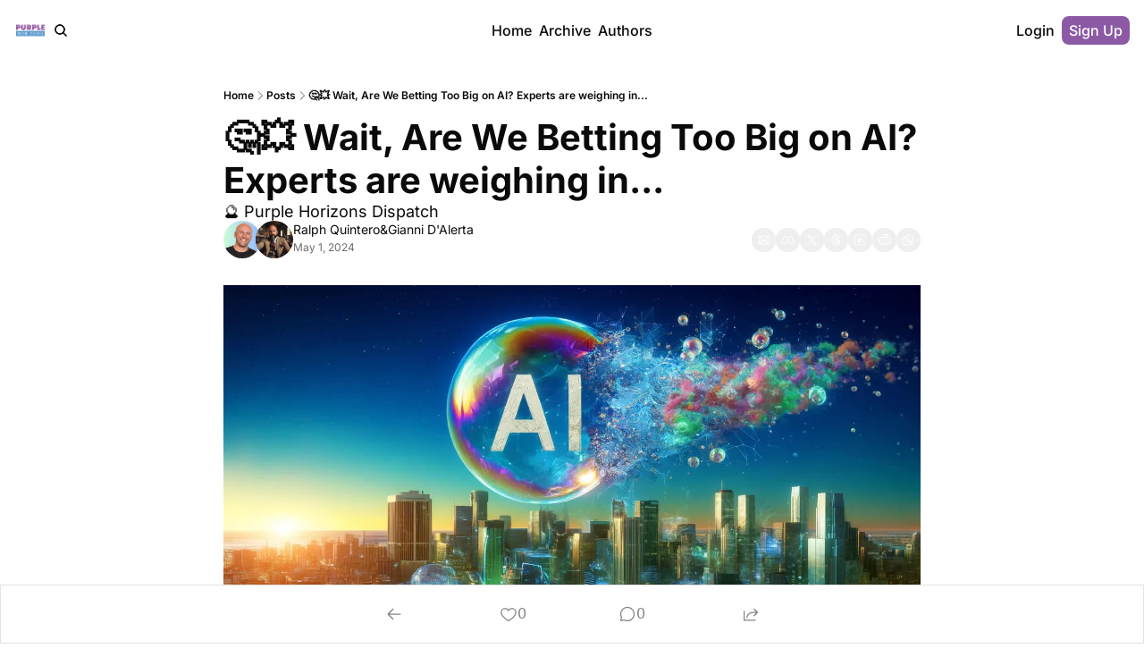

--- FILE ---
content_type: application/javascript; charset=UTF-8
request_url: https://dispatch.purplehorizons.io/assets/root-B7KLP6hQ.js
body_size: 18409
content:

!function(){try{var e="undefined"!=typeof window?window:"undefined"!=typeof global?global:"undefined"!=typeof globalThis?globalThis:"undefined"!=typeof self?self:{},n=(new e.Error).stack;n&&(e._sentryDebugIds=e._sentryDebugIds||{},e._sentryDebugIds[n]="cb5e2a33-12e9-51a5-a556-27c061e09545")}catch(e){}}();
import{j as s,a as Ce,c as z,g as Te}from"./jsx-runtime-KZHLKQvI.js";import{c as R}from"./index-BVBhxv_G.js";import{c as U,as as $,t as G,at as Ie,au as Le}from"./utils-1DTri8AG.js";import{r as l,f as Re}from"./index-BG1noWDu.js";import{b as T,a as L,j as Ae,u as W,S as Be,M as Me,k as De,l as Oe,m as $e,O as qe,L as he,n as He,o as ie}from"./components-CjFuqzWm.js";import{B as Fe,u as ge,g as Z,F as we,v as be,P as Ue,S as We,w as Ve,t as ne,x as se}from"./useIsLoggedIn-CThSzkQg.js";import{C as ve}from"./index-DwAZCCRn.js";import{u as I,c as B,V as A,O as ze}from"./index-CbQgzpWM.js";import{i as Ge,c as Je,w as Ke}from"./_commonjs-dynamic-modules-D7KcH24f.js";import{R as Ye,I as Qe}from"./index-Du70tMdf.js";import{B as M,p as Ze}from"./pickBy-NrcR8E6A.js";import{u as Xe}from"./useSetLastViewedResource-DMlJe0NL.js";import{u as _e}from"./useTypedLoaderData-C4hFGRY9.js";import{F as et}from"./ShieldCheckIcon-DcXrjO6o.js";import{F as tt}from"./CheckIcon-D-7Do_73.js";import{s as rt}from"./index-BgFU4HVL.js";import"./index-Cct5CVkr.js";import"./context-ChQqvVsV.js";import"./index-tH7tV7Cn.js";function nt(e){return e!=null&&typeof e.status=="number"&&typeof e.statusText=="string"&&typeof e.headers=="object"&&typeof e.body<"u"}function st(e){if(!(nt(e)||Ge()||!(e instanceof Error)))return U(e,{mechanism:{type:"instrument",handled:!1,data:{function:"ReactError"}}})}const ot=(e,t)=>{e.postMessage(t)};function it(e={cacheType:"jit"}){const t=T(),r=l.useRef(null),n=l.useRef(!0);l.useEffect(()=>{const o=()=>{r.current&&clearTimeout(r.current),r.current=setTimeout(()=>{let i,c={location:t,isSsr:n.current};switch(e.cacheType){case"jit":default:i="REMIX_NAVIGATION";break;case"precache":i="REMIX_PRECACHE";break;case"custom":i=e.eventName,c={...c,...e.payload||{}}}((p,h)=>{"serviceWorker"in navigator&&navigator.serviceWorker.controller&&ot(navigator.serviceWorker.controller,{type:p,payload:h})})(i,c)},25)};return o(),"serviceWorker"in navigator&&navigator.serviceWorker.addEventListener("controllerchange",o),()=>{r.current&&clearTimeout(r.current),"serviceWorker"in navigator&&navigator.serviceWorker.removeEventListener("controllerchange",o),n.current&&(n.current=!1)}},[t])}const at=({crossOrigin:e,manifestUrl:t="/manifest.webmanifest"})=>Re.createElement("link",{rel:"webmanifest",href:t,crossOrigin:e});function ct(){const e=$();return s.jsx("script",{dangerouslySetInnerHTML:{__html:`window.__AppGlobals__=${JSON.stringify(e)};`}})}const D=(e,t)=>{l.useEffect(()=>{let r;return(()=>{typeof window<"u"&&"requestIdleCallback"in window?window.requestIdleCallback(()=>{try{r=e()}catch(o){console.error("Error loading pixel:",o)}}):setTimeout(()=>{try{r=e()}catch(o){console.error("Error loading pixel:",o)}},100)})(),()=>{if(r)try{r()}catch(o){console.error("Error cleaning up pixel:",o)}}},t)},lt=({pixelId:e,marketingCookies:t})=>(D(()=>{if(e?.match(/^\d+$/)&&t){const r=document.createElement("script");return r.id="facebook-pixel",r.async=!0,r.innerHTML=`
      (function(){try{
        !function(f,b,e,v,n,t,s)
        {if(f.fbq)return;n=f.fbq=function(){n.callMethod?
        n.callMethod.apply(n,arguments):n.queue.push(arguments)};
        if(!f._fbq)f._fbq=n;n.push=n;n.loaded=!0;n.version='2.0';
        n.queue=[];t=b.createElement(e);t.async=!0;
        t.src=v;s=b.getElementsByTagName(e)[0];
        s.parentNode.insertBefore(t,s)}(window, document,'script',
        'https://connect.facebook.net/en_US/fbevents.js');
        fbq('init', "${e}");
        fbq("track", "PageView");
      }catch{/*swallow exception*/}})();
      `,document.head.appendChild(r),()=>{try{r.parentNode&&r.parentNode.removeChild(r)}catch{}}}},[e,t]),null),ut=({pixelId:e,marketingCookies:t})=>(D(()=>{if(e?.match(/^G-[A-Z0-9]{8,}$/)&&t){const r=document.createElement("script");r.async=!0,r.src=`https://www.googletagmanager.com/gtag/js?id=${e}`,document.head.appendChild(r);const n=document.createElement("script");return n.async=!0,n.id="ga-pixel",n.innerHTML=`
        (function(){try{
        window.dataLayer = window.dataLayer || [];
        function gtag(){dataLayer.push(arguments);}
        gtag('js', new Date());
        gtag('config', '${e}', {
          page_path: window.location.pathname,
        });
        }catch{/*swallow exception*/}})();
      `,document.head.appendChild(n),()=>{try{r.parentNode&&r.parentNode.removeChild(r)}catch{}try{n.parentNode&&n.parentNode.removeChild(n)}catch{}}}},[e,t]),null),dt=({pixelId:e,dataProcessingCookies:t})=>(D(()=>{if(e?.match(/^GTM-[A-Z0-9]{5,}$/)&&t){const r=document.createElement("script");return r.id="gtm-pixel",r.innerHTML=`
          (function(){try{
            (function(w,d,s,l,i){w[l]=w[l]||[];w[l].push({'gtm.start':
            new Date().getTime(),event:'gtm.js'});var f=d.getElementsByTagName(s)[0],
            j=d.createElement(s),dl=l!='dataLayer'?'&l='+l:'';j.async=true;j.src=
            'https://www.googletagmanager.com/gtm.js?id='+i+dl;f.parentNode.insertBefore(j,f);
            })(window,document,'script','dataLayer','${e}');
          }catch{/*swallow exception*/}})();
            `,document.head.appendChild(r),()=>{try{r.parentNode&&r.parentNode.removeChild(r)}catch{}}}},[e,t]),null),ft=({pixelId:e})=>(D(()=>{if(e){const t=document.createElement("iframe");return t.src=`https://www.googletagmanager.com/ns.html?id=${e}`,t.height="0",t.width="0",t.style.display="none",t.style.visibility="hidden",document.head.appendChild(t),()=>{try{t.parentNode&&t.parentNode.removeChild(t)}catch{}}}},[e]),null),mt=({pixelId:e,marketingCookies:t})=>(D(()=>{if(e?.match(/^[A-Z0-9]{10,}$/)&&t){const r=document.createElement("script");return r.id="tiktok-pixel",r.async=!0,r.innerHTML=`
      (function(){try{
          !function (w, d, t) {
            w.TiktokAnalyticsObject=t;var ttq=w[t]=w[t]||[];ttq.methods=["page","track","identify","instances","debug","on","off","once","ready","alias","group","enableCookie","disableCookie"],ttq.setAndDefer=function(t,e){t[e]=function(){t.push([e].concat(Array.prototype.slice.call(arguments,0)))}};for(var i=0;i<ttq.methods.length;i++)ttq.setAndDefer(ttq,ttq.methods[i]);ttq.instance=function(t){for(var e=ttq._i[t]||[],n=0;n<ttq.methods.length;n++)ttq.setAndDefer(e,ttq.methods[n]);return e},ttq.load=function(e,n){var i="https://analytics.tiktok.com/i18n/pixel/events.js";ttq._i=ttq._i||{},ttq._i[e]=[],ttq._i[e]._u=i,ttq._t=ttq._t||{},ttq._t[e]=+new Date,ttq._o=ttq._o||{},ttq._o[e]=n||{};var o=document.createElement("script");o.type="text/javascript",o.async=!0,o.src=i+"?sdkid="+e+"&lib="+t;var a=document.getElementsByTagName("script")[0];a.parentNode.insertBefore(o,a)};
            ttq.load('${e}');
            ttq.page(); // initial page view event
          }(window, document, 'ttq');
      }catch{/*swallow exception*/}})();
    `,document.head.appendChild(r),()=>{try{r.parentNode&&r.parentNode.removeChild(r)}catch{}}}},[e,t]),null),pt=({pixelId:e,marketingCookies:t})=>{const r=T();return l.useEffect(()=>{try{window.twq&&window.twq("track","PageView")}catch{}},[r]),D(()=>{if(e?.match(/^[a-z0-9]{5,}$/)&&t){const n=document.createElement("script");return n.id="twitter-pixel",n.async=!0,n.innerHTML=`
      (function(){try{
        !function(e,t,n,s,u,a){e.twq||(s=e.twq=function(){s.exe?s.exe.apply(s,arguments):s.queue.push(arguments);
        },s.version='1.1',s.queue=[],u=t.createElement(n),u.async=!0,u.src='//static.ads-twitter.com/uwt.js',
        a=t.getElementsByTagName(n)[0],a.parentNode.insertBefore(u,a))}(window,document,'script');
        // Insert Twitter Pixel ID and Standard Event data below
        twq('init','${e}');
      }catch{/*swallow exception*/}})();
            `,document.head.appendChild(n),()=>{try{n.parentNode&&n.parentNode.removeChild(n)}catch{}}}},[e,t]),null};function V(){const[e,t]=l.useState("browser tab"),r=()=>{window.matchMedia("(display-mode: standalone)").matches&&t("standalone")};return l.useEffect(()=>(e!=="standalone"&&window.matchMedia("(display-mode: standalone)").matches&&t("standalone"),window.addEventListener("DOMContentLoaded",r),()=>{window.removeEventListener("DOMContentLoaded",r)}),[e]),e}const ht=["popup_closed","email_capture_disabled","active_upgrade","language","visit_token","referral_id","form_preview_banner_disabled","last_resource_guid","admin_logged_in","notifications_read","beehiiv_honey",Fe],gt=["email_capture_modal_closed_"],wt={popup_closed:{name:"popup_closed",value:"true",days:4},email_capture_disabled:{name:"email_capture_disabled",value:"true",days:30},active_upgrade:{name:"active_upgrade",value:"true",days:30}},ye=({initialCookies:e})=>{const[t]=L(),[r,n]=l.useState({}),[o,i]=l.useState(!1),[c,p]=l.useState({}),h=l.useCallback(()=>{const d=document.cookie.split("; "),w={};for(const b of d){const[f,u]=b.split("="),_=f||u,S=ht.includes(f)||gt.some(a=>f.startsWith(a));_&&S&&(w[f]=decodeURIComponent(u))}return w},[]),g=({name:d,value:w,days:b,minutes:f})=>{const u=new Date;if(f!==void 0)u.setTime(u.getTime()+f*60*1e3);else if(b!==void 0)u.setTime(u.getTime()+b*24*60*60*1e3);else throw new Error("Either days or minutes must be provided");document.cookie=`${d}=${encodeURIComponent(w)};expires=${u.toUTCString()};path=/`,c[d]=w,p({...c})},v=d=>{document.cookie=`${d}=;expires=Thu, 01 Jan 1970 00:00:00 GMT;path=/`;const w={...c};delete w?.[d],p({...w})};return l.useEffect(()=>{if(o)return;n(h());for(const[w,b]of Object.entries(e)){const f=wt[w];b&&f&&g(f)}const d=t.get("ref");d&&g({name:"referral_id",value:d,days:30}),i(!0)},[]),{setCookie:g,cookies:{...r,...c},cookiesSet:o,removeCookie:v}},bt=(e,t,r)=>`
    html:root {
      --wt-primary-color: ${e?.web_theme?.primary_color};
      --wt-text-on-primary-color: ${e?.web_theme?.text_on_primary_color};
      --wt-secondary-color: ${e?.web_theme?.secondary_color};
      --wt-text-on-secondary-color: ${e?.web_theme?.text_on_secondary_color};
      --wt-tertiary-color: ${e?.web_theme?.tertiary_color};
      --wt-text-on-tertiary-color: ${e?.web_theme?.text_on_tertiary_color};
      --wt-background-color: ${t||e?.web_theme?.background_color};
      --wt-text-on-background-color: ${r||e?.web_theme?.text_on_background_color};
      --wt-subscribe-background-color: ${e?.web_theme?.subscribe_background_color};
      --wt-text-on-subscribe-background-color: ${e?.web_theme?.text_on_subscribe_background_color};
      --wt-header-font: "${e?.web_theme?.header_font}", ui-sans-serif, system-ui, -apple-system, BlinkMacSystemFont, "Segoe UI", Roboto,"Helvetica Neue", Arial, "Noto Sans", sans-serif, "Apple Color Emoji", "Segoe UI Emoji", "Segoe UI Symbol", "Noto Color Emoji";
      --wt-body-font: "${e?.web_theme?.body_font}", ui-sans-serif, system-ui, -apple-system, BlinkMacSystemFont, "Segoe UI", Roboto, "Helvetica Neue", Arial, "Noto Sans", sans-serif, "Apple Color Emoji", "Segoe UI Emoji", "Segoe UI Symbol", "Noto Color Emoji";
      --wt-button-font: "${e?.web_theme?.button_font}", ui-sans-serif, system-ui, -apple-system, BlinkMacSystemFont, "Segoe UI", Roboto, "Helvetica Neue", Arial, "Noto Sans", sans-serif, "Apple Color Emoji", "Segoe UI Emoji", "Segoe UI Symbol", "Noto Color Emoji";
      --wt-border-radius: ${e?.web_theme?.border_radius};
    }
    .wt-header-font { font-family: var(--wt-header-font); }
    .wt-body-font { font-family: var(--wt-body-font); }
    .wt-button-font { font-family: var(--wt-button-font); }
    input:focus { --tw-ring-color: transparent !important; }
    `,vt=()=>s.jsx("script",{dangerouslySetInnerHTML:{__html:`
  // Queue messages until React hydration completes to prevent hydration mismatches
  let isHydrated = false;
  const messageQueue = [];

  function beehiiv_messageHandler(event) {
    if (event.data && event.data.type === 'beehiiv:iframe_height') {
      if (!isHydrated) {
        // Queue message until hydration completes
        messageQueue.push(event);
        return;
      }

      let iframe = null;

      // Try embedId first (works for sandboxed iframes in editor)
      if (event.data.embedId) {
        iframe = document.getElementById(event.data.embedId);
        if (iframe) {
          // The embed div contains the iframe, so find it
          iframe = iframe.querySelector('iframe');
        }
      }

      // Fallback to frameElement (works for non-sandboxed iframes on published sites)
      if (!iframe && event.source) {
        try {
          iframe = event.source.frameElement;
        } catch (e) {
          // frameElement access fails for sandboxed iframes (cross-origin)
        }
      }

      if (iframe && event.data.height) {
        iframe.style.height = event.data.height + 'px';
      }
    }
  }

  window.addEventListener('message', beehiiv_messageHandler);

  // Wait for React hydration to complete before processing queued messages
  // Listen for custom event dispatched after hydration completes
  document.addEventListener('beehiiv:hydration_completed', () => {
    isHydrated = true;
    messageQueue.forEach(event => beehiiv_messageHandler(event));
    messageQueue.length = 0;
  });
  `}}),_t=e=>!!e.data?.renderableFontsCss,yt=()=>{const t=Ae().filter(n=>_t(n));return t.length?Array.from(new Map(t.flatMap(n=>n.data.renderableFontsCss).map(n=>[n.url,n])).values()).map(({url:n,css:o})=>s.jsx("style",{id:xt(n),children:o},n)):null};function xt(e){return e.startsWith("custom-font-")?e:`google-font-${kt(e)}`}function kt(e){try{return(new URL(e,"https://fonts.googleapis.com").searchParams.get("family")?.split(":")[0]||"unknown").replace(/[^a-zA-Z0-9]/g,"-")}catch{return"unknown"}}const St=({script:e})=>(l.useEffect(()=>{const n=new DOMParser().parseFromString(e,"text/html").querySelector("script");if(n){const o=document.createElement("script");return Array.from(n.attributes).forEach(i=>{o.setAttribute(i.name,i.value)}),o.textContent=n.textContent,document.head.appendChild(o),()=>{document.head.removeChild(o)}}},[e]),null),jt=({code:e})=>e?s.jsx("meta",{name:"google-site-verification",content:e}):null,X="positions";function ae(){try{return JSON.parse(sessionStorage.getItem(X)||"{}")}catch{return{}}}function Et(){const e=T(),t=l.useCallback(()=>{const r=ae(),n=window.history.state?.key||Math.random().toString(32).slice(2);r[n]=window.scrollY,sessionStorage.setItem(X,JSON.stringify(r))},[]);return l.useEffect(()=>Pt(t),[t]),l.useLayoutEffect(()=>{if(!window.history.state||!window.history.state.key){const r=Math.random().toString(32).slice(2);window.history.replaceState({key:r},"")}try{const r=window.history.state.key,o=ae()[r];if(typeof o=="number"){setTimeout(()=>{window.scrollTo({left:0,top:o,behavior:"instant"})},500);return}}catch{sessionStorage.removeItem(X)}try{if(e.hash){const r=document.getElementById(decodeURIComponent(e.hash.slice(1)));if(r){r.scrollIntoView();return}}}catch{}window.scrollTo(0,0)},[e]),null}function Pt(e){const t=history.pushState,r=history.replaceState;return history.pushState=function(...n){e(),t.apply(this,n)},history.replaceState=function(...n){e(),r.apply(this,n)},()=>{history.pushState=t,history.replaceState=r}}const Nt=({children:e})=>{const{site:t,isProdEnv:r,noScript:n}=W("root")??{},o=T(),{i18n:i}=I(),[c]=L(),p=c.has("tags")||c.has("q")&&o.pathname==="/",h=o.pathname.startsWith("/p/");let g="";h&&(g="bg-wt-background text-wt-text-on-background");const v=t?.viewable_site_version?.settings?.gtm_pixel_id;return s.jsxs("html",{lang:i?.language||"en",className:"h-full antialiased",children:[s.jsx(Ct,{}),s.jsxs("body",{suppressHydrationWarning:!0,className:R(g),children:[r&&v&&s.jsx(ve,{fallbackRender:()=>null,children:s.jsx(ft,{pixelId:v})}),e,!p&&s.jsx(Et,{}),!n&&s.jsx(Be,{})]})]})};function Ct(){const{site:e,publication:t,isProdEnv:r,rootStyles:n}=W("root")??{},o=V(),i=T(),{cookies:c}=ye({initialCookies:{}}),p=e?.viewable_site_version?.settings?.cookie_banner_enabled,h=c?.beehiiv_honey;let g=!p,v=!p;p&&(g=p&&h?JSON.parse(h)?.marketing||!1:!(p&&!h),v=p&&h?JSON.parse(h)?.dataProcessing||!1:!(p&&!h));const d=e?.viewable_site_version?.settings?.meta_pixel_id,w=e?.viewable_site_version?.settings?.x_pixel_id,b=e?.viewable_site_version?.settings?.tiktok_pixel_id,f=e?.viewable_site_version?.settings?.ga4_pixel_id,u=e?.viewable_site_version?.settings?.gtm_pixel_id,_=e?.viewable_site_version?.settings?.gsc_verification_code,S=e?.viewable_site_version?.settings?.global_header_script_blob,a=`width=device-width, initial-scale=1, shrink-to-fit=no${o==="standalone"?", user-scalable=no":""}`,m=i.pathname.startsWith("/p/");return s.jsxs("head",{children:[s.jsx("meta",{charSet:"utf-8"}),s.jsx("meta",{name:"viewport",content:a}),s.jsx("meta",{name:"mobile-web-app-capable",content:"yes"}),s.jsx("meta",{name:"apple-mobile-web-app-capable",content:"yes"}),s.jsx("meta",{name:"apple-mobile-web-app-status-bar-style",content:"black-translucent"}),s.jsx("meta",{name:"theme-color",content:"#000000"}),s.jsx(ct,{}),s.jsx("style",{dangerouslySetInnerHTML:{__html:`
:root {
  --wt-primary-color: #030712;
  --wt-text-on-primary-color: #F9FAFB;

  --wt-background-color: #FFFFFF;
  --wt-text-on-background-color: #030712;
}
`}}),t?.web_template?.pwa_enabled&&s.jsxs(s.Fragment,{children:[s.jsx("script",{dangerouslySetInnerHTML:{__html:`
window.addEventListener("beforeinstallprompt", (e) => {
  e.preventDefault();
  window.__DeferredPrompt__ = e;
});
          `}}),s.jsx(at,{})]}),s.jsx(Me,{}),s.jsx(yt,{}),s.jsx("style",{suppressHydrationWarning:!0,dangerouslySetInnerHTML:{__html:m&&t?.web_theme?bt(t,e?.viewable_site_version?.settings?.post_page_background_color,e?.viewable_site_version?.settings?.post_page_text_color):n}}),s.jsx("link",{rel:"apple-touch-icon",href:t?.logo?.thumb?.url}),s.jsx("link",{rel:"apple-touch-startup-image",href:t?.thumbnail?.url}),s.jsx(De,{}),s.jsx(Tt,{}),r&&s.jsxs(ve,{fallbackRender:()=>null,children:[_&&s.jsx(jt,{code:_}),u&&s.jsx(dt,{dataProcessingCookies:v,pixelId:u}),d&&s.jsx(lt,{marketingCookies:g,pixelId:d}),w&&s.jsx(pt,{marketingCookies:g,pixelId:w}),b&&s.jsx(mt,{marketingCookies:g,pixelId:b}),f&&s.jsx(ut,{marketingCookies:g,pixelId:f})]}),S&&s.jsx(St,{script:S}),s.jsx(vt,{})]})}function Tt(){let e="";return typeof window<"u"&&(e=document.getElementById("critical-css")?.innerHTML||""),s.jsx("style",{id:"critical-css",dangerouslySetInnerHTML:{__html:e}})}var H={exports:{}},F={exports:{}};const It={},Lt=Object.freeze(Object.defineProperty({__proto__:null,default:It},Symbol.toStringTag,{value:"Module"})),Rt=Ce(Lt);var At=F.exports,ce;function Bt(){return ce||(ce=1,function(e,t){(function(r,n){e.exports=n()})(At,function(){var r=r||function(n,o){var i;if(typeof window<"u"&&window.crypto&&(i=window.crypto),typeof self<"u"&&self.crypto&&(i=self.crypto),typeof globalThis<"u"&&globalThis.crypto&&(i=globalThis.crypto),!i&&typeof window<"u"&&window.msCrypto&&(i=window.msCrypto),!i&&typeof z<"u"&&z.crypto&&(i=z.crypto),!i&&typeof Je=="function")try{i=Rt}catch{}var c=function(){if(i){if(typeof i.getRandomValues=="function")try{return i.getRandomValues(new Uint32Array(1))[0]}catch{}if(typeof i.randomBytes=="function")try{return i.randomBytes(4).readInt32LE()}catch{}}throw new Error("Native crypto module could not be used to get secure random number.")},p=Object.create||function(){function a(){}return function(m){var y;return a.prototype=m,y=new a,a.prototype=null,y}}(),h={},g=h.lib={},v=g.Base=function(){return{extend:function(a){var m=p(this);return a&&m.mixIn(a),(!m.hasOwnProperty("init")||this.init===m.init)&&(m.init=function(){m.$super.init.apply(this,arguments)}),m.init.prototype=m,m.$super=this,m},create:function(){var a=this.extend();return a.init.apply(a,arguments),a},init:function(){},mixIn:function(a){for(var m in a)a.hasOwnProperty(m)&&(this[m]=a[m]);a.hasOwnProperty("toString")&&(this.toString=a.toString)},clone:function(){return this.init.prototype.extend(this)}}}(),d=g.WordArray=v.extend({init:function(a,m){a=this.words=a||[],m!=o?this.sigBytes=m:this.sigBytes=a.length*4},toString:function(a){return(a||b).stringify(this)},concat:function(a){var m=this.words,y=a.words,k=this.sigBytes,j=a.sigBytes;if(this.clamp(),k%4)for(var P=0;P<j;P++){var x=y[P>>>2]>>>24-P%4*8&255;m[k+P>>>2]|=x<<24-(k+P)%4*8}else for(var E=0;E<j;E+=4)m[k+E>>>2]=y[E>>>2];return this.sigBytes+=j,this},clamp:function(){var a=this.words,m=this.sigBytes;a[m>>>2]&=4294967295<<32-m%4*8,a.length=n.ceil(m/4)},clone:function(){var a=v.clone.call(this);return a.words=this.words.slice(0),a},random:function(a){for(var m=[],y=0;y<a;y+=4)m.push(c());return new d.init(m,a)}}),w=h.enc={},b=w.Hex={stringify:function(a){for(var m=a.words,y=a.sigBytes,k=[],j=0;j<y;j++){var P=m[j>>>2]>>>24-j%4*8&255;k.push((P>>>4).toString(16)),k.push((P&15).toString(16))}return k.join("")},parse:function(a){for(var m=a.length,y=[],k=0;k<m;k+=2)y[k>>>3]|=parseInt(a.substr(k,2),16)<<24-k%8*4;return new d.init(y,m/2)}},f=w.Latin1={stringify:function(a){for(var m=a.words,y=a.sigBytes,k=[],j=0;j<y;j++){var P=m[j>>>2]>>>24-j%4*8&255;k.push(String.fromCharCode(P))}return k.join("")},parse:function(a){for(var m=a.length,y=[],k=0;k<m;k++)y[k>>>2]|=(a.charCodeAt(k)&255)<<24-k%4*8;return new d.init(y,m)}},u=w.Utf8={stringify:function(a){try{return decodeURIComponent(escape(f.stringify(a)))}catch{throw new Error("Malformed UTF-8 data")}},parse:function(a){return f.parse(unescape(encodeURIComponent(a)))}},_=g.BufferedBlockAlgorithm=v.extend({reset:function(){this._data=new d.init,this._nDataBytes=0},_append:function(a){typeof a=="string"&&(a=u.parse(a)),this._data.concat(a),this._nDataBytes+=a.sigBytes},_process:function(a){var m,y=this._data,k=y.words,j=y.sigBytes,P=this.blockSize,x=P*4,E=j/x;a?E=n.ceil(E):E=n.max((E|0)-this._minBufferSize,0);var C=E*P,N=n.min(C*4,j);if(C){for(var O=0;O<C;O+=P)this._doProcessBlock(k,O);m=k.splice(0,C),y.sigBytes-=N}return new d.init(m,N)},clone:function(){var a=v.clone.call(this);return a._data=this._data.clone(),a},_minBufferSize:0});g.Hasher=_.extend({cfg:v.extend(),init:function(a){this.cfg=this.cfg.extend(a),this.reset()},reset:function(){_.reset.call(this),this._doReset()},update:function(a){return this._append(a),this._process(),this},finalize:function(a){a&&this._append(a);var m=this._doFinalize();return m},blockSize:16,_createHelper:function(a){return function(m,y){return new a.init(y).finalize(m)}},_createHmacHelper:function(a){return function(m,y){return new S.HMAC.init(a,y).finalize(m)}}});var S=h.algo={};return h}(Math);return r})}(F)),F.exports}var Mt=H.exports,le;function Dt(){return le||(le=1,function(e,t){(function(r,n){e.exports=n(Bt())})(Mt,function(r){return function(n){var o=r,i=o.lib,c=i.WordArray,p=i.Hasher,h=o.algo,g=[],v=[];(function(){function b(S){for(var a=n.sqrt(S),m=2;m<=a;m++)if(!(S%m))return!1;return!0}function f(S){return(S-(S|0))*4294967296|0}for(var u=2,_=0;_<64;)b(u)&&(_<8&&(g[_]=f(n.pow(u,1/2))),v[_]=f(n.pow(u,1/3)),_++),u++})();var d=[],w=h.SHA256=p.extend({_doReset:function(){this._hash=new c.init(g.slice(0))},_doProcessBlock:function(b,f){for(var u=this._hash.words,_=u[0],S=u[1],a=u[2],m=u[3],y=u[4],k=u[5],j=u[6],P=u[7],x=0;x<64;x++){if(x<16)d[x]=b[f+x]|0;else{var E=d[x-15],C=(E<<25|E>>>7)^(E<<14|E>>>18)^E>>>3,N=d[x-2],O=(N<<15|N>>>17)^(N<<13|N>>>19)^N>>>10;d[x]=C+d[x-7]+O+d[x-16]}var Se=y&k^~y&j,je=_&S^_&a^S&a,Ee=(_<<30|_>>>2)^(_<<19|_>>>13)^(_<<10|_>>>22),Pe=(y<<26|y>>>6)^(y<<21|y>>>11)^(y<<7|y>>>25),oe=P+Pe+Se+v[x]+d[x],Ne=Ee+je;P=j,j=k,k=y,y=m+oe|0,m=a,a=S,S=_,_=oe+Ne|0}u[0]=u[0]+_|0,u[1]=u[1]+S|0,u[2]=u[2]+a|0,u[3]=u[3]+m|0,u[4]=u[4]+y|0,u[5]=u[5]+k|0,u[6]=u[6]+j|0,u[7]=u[7]+P|0},_doFinalize:function(){var b=this._data,f=b.words,u=this._nDataBytes*8,_=b.sigBytes*8;return f[_>>>5]|=128<<24-_%32,f[(_+64>>>9<<4)+14]=n.floor(u/4294967296),f[(_+64>>>9<<4)+15]=u,b.sigBytes=f.length*4,this._process(),this._hash},clone:function(){var b=p.clone.call(this);return b._hash=this._hash.clone(),b}});o.SHA256=p._createHelper(w),o.HmacSHA256=p._createHmacHelper(w)}(Math),r.SHA256})}(H)),H.exports}var Ot=Dt();const $t=Te(Ot);class ue extends Error{}function qt(e){if(!e||typeof e!="string")throw new ue("Invalid input: must be a non-empty string");try{const t=e.trim();return $t(t).toString()}catch(t){throw U(t,{extra:{input_length:e.length,input_preview:e.substring(0,100)}}),new ue("Failed to hash input")}}function ee(){if(typeof crypto<"u"&&crypto.randomUUID)try{return crypto.randomUUID()}catch(e){console.warn("crypto.randomUUID failed, falling back to alternative method:",e)}if(typeof crypto<"u"&&crypto.getRandomValues)try{const e=new Uint8Array(16);crypto.getRandomValues(e),e[6]=e[6]&15|64,e[8]=e[8]&63|128;const t=Array.from(e,r=>r.toString(16).padStart(2,"0")).join("");return[t.slice(0,8),t.slice(8,12),t.slice(12,16),t.slice(16,20),t.slice(20,32)].join("-")}catch(e){console.warn("crypto.getRandomValues failed, falling back to Math.random:",e)}return"xxxxxxxx-xxxx-4xxx-yxxx-xxxxxxxxxxxx".replace(/[xy]/g,e=>{const t=Math.random()*16|0;return(e==="x"?t:t&3|8).toString(16)})}const Ht=30,te="visitTokenReady",Ft=({shouldCreateVisitToken:e,setCookie:t})=>{const[r]=L(),n=ge(),o=n.data;l.useEffect(()=>{if(e){const i=document.referrer,c=new FormData;c.append("referrer",i),c.append("landing_page",window.location.href);const h="/visit_token"+(r.toString()?`?${r.toString()}`:"");n.submit(c,{method:"post",action:h})}},[e]),l.useEffect(()=>{o?.visitToken&&e&&(t({name:"visit_token",value:o?.visitToken,minutes:Ht}),typeof window<"u"&&window.dispatchEvent(new CustomEvent(te)))},[o])},Ut=e=>{if(e)try{return qt(e.toLowerCase())}catch{return}},Wt=e=>{try{const t=new URL(e);return t.searchParams.has("jwt_token")&&t.searchParams.set("jwt_token","REDACTED"),t.toString()}catch{return e}};let J=null;const Vt=()=>{const e="beehiiv_anonymous_user_id";try{let t=localStorage.getItem(e);return t||(t=ee(),localStorage.setItem(e,t)),t}catch{return J||(J=ee()),J}},zt=({nectarId:e,enabled:t,publicationId:r,postId:n,subscriptionId:o,email:i,settings:c})=>{const p=l.useRef(""),h=l.useRef([]),g=l.useRef([]),v=l.useRef(null),d=l.useRef(!1),w=ge(),b=l.useCallback(()=>typeof document>"u"?null:Z("visit_token",document.cookie),[]),f=l.useCallback(x=>{w.submit(JSON.stringify({events:x,settings:c}),{method:"post",action:"/nectar_analytics",encType:"application/json"})},[w,c]),u=l.useCallback(()=>{if(d.current||h.current.length===0)return;d.current=!0;const x=h.current.splice(0,c.batchSize);if(x.length===0){d.current=!1;return}f(x),d.current=!1,h.current.length>0&&(v.current&&clearTimeout(v.current),v.current=setTimeout(()=>{u()},c.batchTimeoutMs))},[c.batchSize,c.batchTimeoutMs,f]),_=l.useCallback(()=>{v.current&&clearTimeout(v.current),v.current=setTimeout(()=>{u()},c.batchTimeoutMs)},[u,c.batchTimeoutMs]),S=l.useCallback(()=>{v.current&&(clearTimeout(v.current),v.current=null),u()},[u]),a=l.useCallback(x=>{h.current.push(x),h.current.length>=c.batchSize?(v.current&&(clearTimeout(v.current),v.current=null),u()):_()},[u,_,c.batchSize]),m=l.useCallback(()=>{if(g.current.length===0)return;const x=b();if(!x)return;g.current.splice(0).forEach(C=>{C.visit_token=x,a(C)})},[b,a]),y=l.useCallback(x=>({user_agent:navigator.userAgent,url:Wt(window.location.href),event:x.event_type,client_timestamp:Date.now(),event_id:ee(),nectar_id:e,publication_id:r,visit_token:b()||"",ip:"",store_ip:c.ipTracking,url_referrer:document.referrer||void 0,sendable_id:n,sendable_type:n?"post":void 0,subscription_id:o,email_hash_sha256:Ut(i),anonymous_user_id:Vt(),click_type:x.click_type,click_url:x.click_url,click_raw_tag_name:x.click_raw_tag_name}),[b,e,r,c.ipTracking,n,o,i]),k=l.useCallback(x=>{g.current.push(x)},[]),j=l.useCallback(()=>{if(!c.pageViewTracking)return;const x=window.location.href;if(x===p.current)return;p.current=x;const E=y({event_type:"pageview"});E.visit_token?a(E):k(E)},[y,a,c.pageViewTracking,k]),P=l.useCallback(({clickType:x,clickUrl:E,clickRawTagName:C})=>{if(!c.clickTracking)return;const N=y({event_type:"click",click_type:x,click_url:E,click_raw_tag_name:C});N.visit_token?a(N):k(N)},[y,a,c.clickTracking,k]);return l.useEffect(()=>{const x=()=>{m()};return window.addEventListener(te,x),()=>{window.removeEventListener(te,x)}},[m]),l.useEffect(()=>()=>{v.current&&clearTimeout(v.current)},[]),l.useEffect(()=>{const x=()=>{S()};return window.addEventListener("beforeunload",x),()=>{window.removeEventListener("beforeunload",x)}},[S]),t?{trackPageView:j,trackClick:P}:{trackPageView:()=>{},trackClick:()=>{}}},xe=l.createContext(void 0),Gt=({children:e,analyticsProps:t})=>{const r=zt(t);return s.jsx(xe.Provider,{value:r,children:e})},Jt=()=>{const{pathname:e}=T(),t=()=>{window.location.href=`/preview/exit?page=${e}`};return s.jsxs("div",{className:"flex justify-between gap-3 bg-black p-4 text-gray-500",children:[s.jsxs("div",{className:"flex justify-between gap-3",children:[s.jsx("div",{className:"mt-1.5 h-2",children:s.jsx("div",{className:"h-2 w-2 animate-pulse rounded-full bg-green-500"})}),s.jsxs("div",{className:"flex flex-col gap-1",children:[s.jsx("h6",{className:"text-sm font-bold text-gray-100",children:"Draft Preview"}),s.jsx("p",{className:"text-xs font-medium text-gray-400",children:'This is a private preview of your draft site—it is only visible to you. To return to your live site, simply "x" out of this preview.'})]})]}),s.jsx("div",{className:"mt-1 flex h-6 w-6 items-center justify-center",children:s.jsx("button",{type:"button",className:"group rounded-md transition-all duration-100",onClick:t,children:s.jsx(we,{className:"h-6 w-6 text-gray-500 group-hover:text-gray-100"})})})]})},Kt="h-[60px]",Yt="mt-[60px]",Qt=({children:e})=>{const{nextPage:t,progress:r,steps:n}=be(),o=n.length>1;return s.jsxs(s.Fragment,{children:[s.jsxs("div",{className:R("fixed right-0 top-0 z-10 flex w-full justify-end bg-white px-4 py-2",Kt),children:[s.jsx("div",{className:"flex items-center gap-2",children:s.jsx(M,{onClick:t,children:"Next"})}),o&&s.jsx("div",{className:"absolute bottom-0 left-0 z-20 w-full",children:s.jsx(Ye,{value:r,children:s.jsx(Qe,{className:"h-[4px] w-full rounded-full bg-wt-primary transition-all",style:{width:`${r}%`}})})})]}),s.jsx("div",{className:R(Yt),children:e})]})},Zt=({cookies:e,setCookie:t,removeCookie:r,cookiesSet:n,children:o,visitToken:i,referralId:c,recaptchaSiteKey:p,currentPath:h,subscription:g,isStagingPreview:v})=>{const{isInProgress:d}=be(),[w,b]=l.useState(null),[f,u]=l.useState(!1),[_,S]=l.useState({});return s.jsxs(Ue.Provider,{value:{cookies:e,setCookie:t,removeCookie:r,cookiesSet:n,visitToken:i,referralId:c,currentPath:h,recaptchaSiteKey:p,subscription:g,openPageModalType:w,setOpenPageModalType:b,closeModalActionDispatched:f,setCloseModalActionDispatched:u,postsInsights:_,setPostsInsights:S},children:[d&&s.jsx(Qt,{children:o}),v&&s.jsx(Jt,{}),!d&&o]})},Xt=({showLoggedInToast:e})=>{const[t,r]=L(),[n,o]=l.useState(!1),i=t.get("subscription"),c=t.get("opt_in_email"),p=t.get("logout"),{t:h}=I(),g=t.get("toast"),v=t.get("message"),d=t.get("title"),w=t.get("toastId");l.useEffect(()=>{if(g&&v){const b=`${d?`${d}
`:""}${v}`,f=Ze({id:w||void 0},u=>u!==void 0);g==="success"?B.success(b,f):B.error(b,f),t.delete("toast"),t.delete("message"),t.delete("title"),t.delete("toastId"),r(t,{replace:!0,preventScrollReset:!0}),o(!0)}},[g,v,d,w,t,r]),l.useEffect(()=>{i&&(i==="success"?B.success(h("notifications.subscribe.success")):i==="error"&&B.error(h("notifications.subscribe.error")),t.delete("subscription"),r(t))},[i,t,r,h]),l.useEffect(()=>{p&&(p==="success"&&B.success(h("notifications.logout.success")),t.delete("logout"),r(t))},[p,t,r,h]),l.useEffect(()=>{c&&c==="error"&&(B.success(h("notifications.optin.error")),t.delete("opt_in_email"),r(t))},[c,t,r,h]),l.useEffect(()=>{e&&!n&&!g&&!v&&B.success(h("login.success.title"))},[e,h,n,g,v])};function er(e){l.useEffect(()=>{if(typeof window>"u")return;const t=async()=>{if("serviceWorker"in navigator)try{const n=await navigator.serviceWorker.getRegistration();n?.active&&n.active.postMessage({type:"update_icon",payload:{icon:e?.icon}})}catch(n){console.error("Error getting service worker registration:",n)}},r=()=>{t()};return"serviceWorker"in navigator&&navigator.serviceWorker.addEventListener("controllerchange",r),t(),()=>{"serviceWorker"in navigator&&navigator.serviceWorker.removeEventListener("controllerchange",r)}},[e?.icon])}const tr=()=>{const{pathname:e}=T(),[t,r]=L();l.useEffect(()=>{(t.get("close_draft_preview")||t.get("orchid_v1"))&&(document.cookie.split("; ").some(i=>i.startsWith("v2-preview="))?window.location.href=`/preview/exit?page=${e}`:(t.delete("close_draft_preview"),r(t)))},[t,e,r])},rr=e=>{const[t,r]=L();l.useEffect(()=>{let n=!1;e.forEach(o=>{t.has(o)&&(t.delete(o),n=!0)}),n&&r(t,{replace:!0,preventScrollReset:!0})},[e,t,r])},nr=()=>{const[e,t]=L(),r=e.get("submission_error"),n=e.get("submission_success");l.useEffect(()=>{r&&(A.error("There was an error submitting the form. Please reload the page and try again."),e.delete("submission_error"),t(e,{replace:!0})),n&&(A.success("Success"),e.delete("submission_success"),t(e,{replace:!0}))},[r,n])},sr=({sentryRelease:e})=>{const t=V();l.useEffect(()=>{t==="standalone"&&e!==window.__AppGlobals__?.SENTRY_RELEASE&&(console.log(`Reloading page due to new release. Old release: ${window.__AppGlobals__?.SENTRY_RELEASE}, New release: ${e}`),window.location.reload())},[e,t])},or=({language:e,setCookie:t})=>{const{i18n:r}=I();l.useEffect(()=>{r.changeLanguage(e),t({name:"language",value:e,days:30})},[r,e])},ir=({subscriptionTier:e,subscriptionStatus:t,isLoggedIn:r})=>{const[n]=L(),o=n.get("status")==="subscribed",i=r||o,c=n.get("upgraded")==="true";return{isLoggedInOrSubscribed:i,isPremiumSubscription:e==="premium"&&t!=="paused"||c}},ar=({justLoggedIn:e,setCookie:t})=>{const[r,n]=l.useState(!1),{t:o}=I(),{site:i}=_e(),c=()=>{t({name:"admin_logged_in",value:"true",days:0}),Ve("admin_token")};return l.useEffect(()=>{e&&(A.success(o("login.success.admin")),t({name:"admin_logged_in",value:"true",days:4}))},[e,t]),s.jsxs(s.Fragment,{children:[s.jsx("button",{type:"button",onClick:()=>n(!0),className:"pointer-events-auto fixed right-3 top-14 z-40 flex rounded-lg bg-white p-2 shadow-xl ring-1 ring-black ring-opacity-5 lg:right-4",children:s.jsx(et,{className:"h-4 w-4 text-wt-primary",style:{color:i.publication.web_theme.primary_color}})}),s.jsx(We,{title:`${o("admin.modal.title")}`,description:`${o("admin.modal.description")}`,isOpen:r,onClose:()=>n(!1),backgroundColor:i.publication.web_theme.background_color,textColor:i.publication.web_theme.text_on_background_color,closeButtonBackgroundColor:i.publication.web_theme.secondary_color,closeButtonTextColor:i.publication.web_theme.text_on_secondary_color,children:s.jsxs("div",{className:"flex w-full justify-end space-x-2",children:[s.jsx(M,{type:"button",variant:"ghost",className:"shadow-none",onClick:()=>{c(),n(!1)},style:{color:i.publication.web_theme.text_on_secondary_color,backgroundColor:i.publication.web_theme.secondary_color},children:o("shared.cta.logout")}),s.jsx(M,{variant:"primary",type:"button",onClick:()=>n(!1),style:{color:i.publication.web_theme.text_on_primary_color,backgroundColor:i.publication.web_theme.primary_color},children:o("shared.cta.continue")})]})})]})},ke=()=>{const e=l.useContext(xe);if(!e)throw new Error("useNectarAnalyticsContext must be used within a NectarAnalyticsProvider");return e},cr=e=>{const t=e.tagName.toLowerCase();if(t==="input"){const n=e.getAttribute("type");return n==="submit"?"submit":n==="button"?"button":n==="checkbox"?"checkbox":n==="radio"?"radio":"input"}if(t==="a"){const n=e.getAttribute("href");if(n){if(n.startsWith("mailto:"))return"email";if(n.startsWith("tel:"))return"phone"}return"link"}const r=e.closest("a");if(r){const n=r.getAttribute("href");if(n){if(n.startsWith("mailto:"))return"email";if(n.startsWith("tel:"))return"phone"}return"link"}return t==="button"?"button":t==="select"?"select":t==="textarea"||t==="label"?"input":t==="summary"?"summary":t==="img"?"img":t==="span"?"span":t==="svg"?"svg":t==="p"?"p":t==="h1"?"h1":t==="h2"?"h2":t==="h3"?"h3":t==="h4"?"h4":t==="h5"?"h5":t==="h6"?"h6":t==="div"?"div":t==="section"?"section":t==="article"?"article":t==="header"?"header":t==="footer"?"footer":t==="nav"?"nav":t==="main"?"main":t==="aside"?"aside":t==="body"?"body":t==="form"?"form":t==="fieldset"?"fieldset":t==="legend"?"legend":t==="ul"?"ul":t==="ol"?"ol":t==="li"?"li":t==="table"?"table":t==="tr"?"tr":t==="td"?"td":t==="th"?"th":t==="body"?"body":t==="html"?"html":t==="u"?"u":t==="strong"?"strong":t==="b"?"b":t==="em"?"em":t==="i"?"i":t==="path"?"path":"unknown"},K=(e,t)=>{const r=e.getAttribute(t);if(r){if(r.startsWith("/"))return window.location.origin+r;if(r.startsWith("#"))return window.location.href+r;if(r.startsWith("http"))return r}},lr=e=>{if(e.tagName.toLowerCase()==="a")return K(e,"href");const t=e.closest("a");if(t)return K(t,"href");if(e.tagName.toLowerCase()==="form")return K(e,"action")},ur=()=>{const e=ke(),t=l.useCallback(r=>{const n=r.target;if(!n)return;const o=cr(n),i=lr(n),c=n.tagName.toLowerCase();e.trackClick({clickType:o,clickUrl:i,clickRawTagName:c})},[e]);l.useEffect(()=>(document.addEventListener("click",t,!0),()=>{document.removeEventListener("click",t,!0)}),[t])},dr=()=>{const e=T(),t=Oe(),r=l.useRef(""),n=ke();l.useEffect(()=>{e.pathname!==r.current&&t.state==="idle"&&(n.trackPageView(),r.current=e.pathname)},[e.pathname,t.state,n]),l.useEffect(()=>{n.trackPageView(),r.current=e.pathname},[n,e.pathname])},fr=()=>(dr(),ur(),null);let re=[];function mr({clientId:e,metadata:t,onReady:r,...n}){if(!e){console.error("[Birdie] Missing required clientId in initBirdie()");return}if(!(typeof window>"u")&&(window.birdieSettings||(window.birdieSettings={}),window.birdieSettings.metadata=t,Object.assign(window.birdieSettings,n),window.birdieSettings.onBirdieReady=()=>{re.forEach(o=>o(window.birdie)),re=[]},r&&pr(r),!document.getElementById("birdie-snippet"))){const o=document.createElement("script");o.src=`https://app.birdie.so/widget/embed/${e}`,o.async=!0,o.id="birdie-snippet",document.body.appendChild(o)}}function pr(e){window.birdie?e(window.birdie):re.push(e)}let de=!1,Y;const hr=({publication:e})=>{const r=$().VITE_BIRDIE_CLIENT_ID;return l.useEffect(()=>{const n=()=>{typeof window<"u"&&"requestIdleCallback"in window?window.requestIdleCallback(()=>o()):setTimeout(()=>o(),1)},o=()=>{r&&(de?Y!==e.id&&(window.birdie&&typeof window.birdie.metadata<"u"&&(window.birdie.metadata={publication:{id:e.id}}),Y=e.id):(mr({clientId:r,metadata:{publication:{id:e.id}}}),Y=e.id,de=!0))};n()},[r,e.id]),null},Q=({value:e,selectedCookies:t,setSelectedCookies:r,disabled:n})=>{const{t:o}=I();return s.jsxs("button",{type:"button",onClick:()=>{t.includes(e)?r(t.filter(i=>i!==e)):r([...t,e])},className:`flex flex-row space-x-2 ${n&&"opacity-40"}`,disabled:n,children:[s.jsx("div",{className:`rounded border border-white p-0.5 ${!t.includes(e)&&!n?"hover:bg-gray-800":"bg-white"}`,children:s.jsx(tt,{className:"h-4 w-4 text-black"})}),s.jsx("p",{className:"my-auto text-sm font-semibold text-white",children:o(`cookie_banner.cookies.${e.toLowerCase().replace(/ /g,"_")}`)})]})},gr=({isCookieBannerEnabled:e,cookies:t,setCookie:r,privacyPolicyUrl:n,termsOfUseUrl:o})=>{const{t:i}=I(),[c,p]=l.useState(!1),[h,g]=l.useState(["Marketing Cookies","Data Processor Cookies"]),[v,d]=l.useState(!1),w=l.useRef(null);l.useEffect(()=>{if(t){const f=e&&!t?.beehiiv_honey;p(f),setTimeout(()=>{f&&w.current&&w.current.classList.add("!opacity-100","!translate-y-[0%]")},1e3)}},[t]);const b=f=>{f.preventDefault();const u=f.target.value,_={};u==="customize"&&d(!0),u==="back"&&d(!1),u==="decline"&&(_.marketing=!1,_.dataProcessing=!1,r({name:"beehiiv_honey",value:JSON.stringify(_),days:1e3}),p(!1)),u==="accept"&&(_.marketing=!0,_.dataProcessing=!0,r({name:"beehiiv_honey",value:JSON.stringify(_),days:1e3}),p(!1)),u==="allow-selection"&&(_.marketing=h.includes("Marketing Cookies"),_.dataProcessing=h.includes("Data Processor Cookies"),r({name:"beehiiv_honey",value:JSON.stringify(_),days:1e3}),p(!1))};return c?s.jsxs("div",{ref:w,className:"fixed left-2 right-2 top-2 z-50 translate-y-[-100%] rounded bg-[#060419] p-4 text-white opacity-0 transition-all duration-200 sm:bottom-2 sm:right-[unset] sm:top-auto sm:max-w-sm sm:translate-y-[100%]",children:[v?s.jsxs("div",{className:"mb-6 flex w-full flex-col",children:[s.jsx("p",{className:"text-lg font-bold text-white",children:i("cookie_banner.customize_title")}),s.jsxs("p",{className:"mt-1 text-xs text-white",children:[i("cookie_banner.customize_description")," ",s.jsx("a",{href:o||"https://www.beehiiv.com/tou",target:"_blank",className:"underline underline-offset-1 hover:opacity-80",rel:"noreferrer",children:i("footer.terms_of_use")})," ","&"," ",s.jsx("a",{href:n||"https://www.beehiiv.com/privacy",target:"_blank",className:"underline underline-offset-1 hover:opacity-80",rel:"noreferrer",children:i("footer.privacy_policy")}),"."]}),s.jsxs("div",{className:"mt-4 flex flex-col space-y-3",children:[s.jsx(Q,{value:"Necessary Cookies",selectedCookies:h,setSelectedCookies:g,disabled:!0}),s.jsx(Q,{value:"Marketing Cookies",selectedCookies:h,setSelectedCookies:g,disabled:!1}),s.jsx(Q,{value:"Data Processor Cookies",selectedCookies:h,setSelectedCookies:g,disabled:!1})]})]}):s.jsxs("div",{className:"flex w-full flex-col space-y-1",children:[s.jsx("p",{className:"font-bold text-white",children:i("cookie_banner.title")}),s.jsxs("p",{className:"text-sm text-white",children:[i("cookie_banner.read")," ",s.jsx("a",{href:n||"https://www.beehiiv.com/privacy",target:"_blank",className:"underline underline-offset-1 hover:opacity-80",rel:"noreferrer",children:i("footer.privacy_policy")})," ",i("shared.cta.and")," ",s.jsx("a",{href:o||"https://www.beehiiv.com/tou",target:"_blank",className:"underline underline-offset-1 hover:opacity-80",rel:"noreferrer",children:i("footer.terms_of_use")})," ",i("cookie_banner.for_more_info"),"."]})]}),v?s.jsxs("div",{className:"mt-3 flex gap-1.5",children:[s.jsx("button",{onClick:b,value:"back",className:"flex-1 rounded-sm border border-white p-2 px-4 text-sm text-white",children:i("cookie_banner.actions.back")}),s.jsx("button",{value:"allow-selection",className:"flex-1 rounded-sm border border-white p-2 px-4 text-sm text-white",onClick:b,children:i("cookie_banner.actions.allow_selection")})]}):s.jsxs("div",{className:"mt-3 flex gap-1.5",children:[s.jsx("button",{className:"flex-1 rounded-sm border border-white p-2 px-4 text-sm text-white",onClick:b,value:"accept",children:i("cookie_banner.actions.accept")}),s.jsx("button",{value:"customize",className:"flex-1 rounded-sm border border-white p-2 px-4 text-sm text-white",onClick:b,children:i("cookie_banner.actions.customize")}),s.jsx("button",{className:"flex-1 rounded-sm border border-white p-2 px-4 text-sm text-white",onClick:b,value:"decline",children:i("cookie_banner.actions.decline")})]})]}):null},wr=()=>{const[e,t]=l.useState(null),[r,n]=l.useState(!1),[o,i]=l.useState(null),[c,p]=l.useState(!1),h=()=>c?"granted":(Notification.requestPermission().then(d=>d==="granted"?(p(!0),d):(p(!1),d)),"default"),g=(d,w,b)=>{e!==null&&e.pushManager!==void 0&&e.pushManager.subscribe({userVisibleOnly:!0,applicationServerKey:d}).then(f=>{n(!0),i(f),w?.(f)},f=>{b?.(f)})},v=(d,w)=>{e!==null&&e.pushManager!==void 0&&e.pushManager.getSubscription().then(b=>{b&&b.unsubscribe().then(()=>{n(!1),i(null),d?.(b)},f=>{w?.(f)})}).catch(b=>{w?.(b)})};return l.useEffect(()=>{if(typeof window>"u")return;const d=async()=>{if("serviceWorker"in navigator)try{const b=await navigator.serviceWorker.getRegistration();t(b??null)}catch(b){console.error("Error getting service worker registration:",b)}else console.warn("Service Workers are not supported in this browser.")},w=()=>{d()};return"serviceWorker"in navigator&&navigator.serviceWorker.addEventListener("controllerchange",w),d(),()=>{"serviceWorker"in navigator&&navigator.serviceWorker.removeEventListener("controllerchange",w)}},[]),l.useEffect(()=>{if(e){if(e.pushManager===void 0)return;e.pushManager.getSubscription().then(d=>{n(!!d),i(d)}),Notification.permission==="granted"?p(!0):p(!1)}},[e]),{isSubscribed:r,pushSubscription:o,requestPermission:h,subscribeToPush:g,unsubscribeFromPush:v,canSendPush:c}};function br(){const e=$(),t=ne(),{subscribeToPush:r,unsubscribeFromPush:n,isSubscribed:o,canSendPush:i}=wr();async function c(){if(!t){A.error(G("nav.push.enable.error"));return}if(o)await n(p=>{fetch("/push/unsubscribe",{method:"POST",headers:{"Content-Type":"application/json"},body:JSON.stringify(p)})}),A.success(G("nav.push.disable.success"));else{if(!i&&await Notification.requestPermission()!=="granted")return;await r(e.VAPID_PUBLIC_KEY,p=>{fetch("/push/subscribe",{method:"POST",headers:{"Content-Type":"application/json"},body:JSON.stringify(p)})}),A.success(G("nav.push.enable.success"))}}return{onEnable:c,isSubscribed:o}}const vr=({debug:e=!1})=>s.jsx(se,{children:()=>s.jsx(_r,{debug:e})});function _r({debug:e=!1}){const t=ne(),r=V(),{onEnable:n}=br(),{publication:o}=W("root")??{},{t:i}=I(),[c,p]=yr(),[h,g]=l.useState(!c&&t);async function v(){g(!1),await n(),p(!0)}function d(){A(i("pwa.enable_push_notification_prompt.enable_push_notifications_from_menu"),{icon:"ℹ️"}),g(!1),p(!0)}return c||r!=="standalone"||!t||!h?null:s.jsx("div",{className:"fixed inset-0 z-50 bg-[rgba(0,0,0,0.5)]",children:s.jsx("div",{className:"absolute top-0 w-full rounded-b-xl border bg-white p-6 text-gray-950",children:s.jsxs("div",{className:"flex gap-6",children:[s.jsx("img",{src:o.logo.thumb.url,alt:o.name,className:"h-16 w-16 flex-none overflow-clip rounded-lg"}),s.jsxs("div",{className:"flex flex-col gap-6",children:[s.jsx("p",{children:i("pwa.enable_push_notification_prompt.enable_push_notifications_from_menu")}),s.jsxs("div",{className:"flex justify-end gap-4",children:[s.jsx(M,{type:"button",variant:"ghost",onClick:d,children:i("pwa.enable_push_notification_prompt.maybe_later")}),s.jsx(M,{type:"button",variant:"primary",onClick:v,children:i("pwa.enable_push_notification_prompt.enable")})]})]})]})})})}function yr(){let e=!1;typeof document<"u"&&(e=localStorage.getItem("enablePushNotificationPromptShown")==="true");const[t,r]=l.useState(e);return[t,o=>{localStorage.setItem("enablePushNotificationPromptShown",String(o)),r(o)}]}const xr=({className:e})=>s.jsx("svg",{xmlns:"http://www.w3.org/2000/svg",viewBox:"0 0 512 512",className:e,children:s.jsx("path",{fill:"none",stroke:"currentColor",strokeLinecap:"round",strokeLinejoin:"round",strokeWidth:32,d:"M336 192h40a40 40 0 0 1 40 40v192a40 40 0 0 1-40 40H136a40 40 0 0 1-40-40V232a40 40 0 0 1 40-40h40m160-64l-80-80l-80 80m80 193V48"})});function kr(){const e=/android/i.test(window.navigator.userAgent),t="standalone"in window.navigator&&window.navigator.standalone||window.matchMedia("(display-mode: standalone)").matches;return e&&!t}function Sr(){const e=/iphone|ipad|ipod/i.test(window.navigator.userAgent),t=/macintosh/i.test(window.navigator.userAgent)&&navigator.maxTouchPoints>2,r="standalone"in window.navigator&&window.navigator.standalone;return(e||t)&&!r}function fe(){document.dispatchEvent(new CustomEvent("beehiiv:showInstallPrompt"))}const jr=({debug:e=!1})=>s.jsx(se,{children:()=>s.jsx(Er,{debug:e})});function Er({debug:e=!1}){const r=T().pathname==="/",n=kr(),o=Sr(),i=n||o,c=ne(),p=V(),h=p==="standalone"||p==="fullscreen",{publication:g}=W("root")??{},[v,d]=Pr(),[w,b]=l.useState(r&&!v&&h&&i&&c),{t:f}=I(),u=window.__DeferredPrompt__;function _(){u&&(d(!0),u.prompt(),u.userChoice.then(a=>{a.outcome==="accepted"&&console.log("Installing app"),b(!1)}))}function S(){A.success(f("pwa.install_prompt.install_success"))}return l.useEffect(()=>(window.addEventListener("appinstalled",S),()=>{window.removeEventListener("appinstalled",S)}),[]),l.useEffect(()=>{function a(m){m.preventDefault(),b(!0),d(!0)}return document.addEventListener("beehiiv:showInstallPrompt",a),()=>{document.removeEventListener("beehiiv:showInstallPrompt",a)}},[v,d,w]),!e&&!n&&!o||!w?null:s.jsx("div",{className:"fixed inset-0 z-50 bg-[rgba(0,0,0,0.5)]",children:s.jsxs("div",{className:"absolute bottom-0 w-full p-6 bg-white border rounded-t-xl text-gray-950",children:[s.jsxs("div",{className:"flex items-center justify-between",onClick:()=>{b(!1),d(!0)},onKeyDown:a=>{(a.key==="Enter"||a.key===" ")&&(b(!1),d(!0))},children:[s.jsx("h1",{className:"text-2xl font-bold",children:f("pwa.install_prompt.install_prompt")}),s.jsx("div",{children:s.jsx(we,{className:"w-6 h-6"})})]}),s.jsxs("div",{className:"flex gap-4 p-4 mt-6 bg-gray-100 border border-gray-200 rounded",children:[s.jsx("img",{src:g.logo.thumb.url,alt:g.name,className:"w-16 h-16 rounded-lg overflow-clip"}),s.jsxs("div",{children:[s.jsx("h2",{className:"text-lg font-semibold",children:g.name}),s.jsx("p",{children:g.configured_domain})]})]}),n&&s.jsxs("div",{className:"flex flex-col items-center mx-6 my-8",children:[s.jsx(M,{type:"button",variant:"primary",onClick:_,children:f("pwa.install_prompt.install_cta")}),s.jsx("p",{className:"mt-4",children:f("pwa.install_prompt.install_sub_cta")})]}),o&&s.jsxs("ol",{className:"mx-6 mt-4 mb-4 space-y-6 list-decimal",children:[s.jsxs("li",{className:"relative pl-0",children:[f("pwa.install_prompt.tap_on")," ",s.jsx("div",{className:"relative inline-block px-1 py-1 text-blue-400 bg-gray-100 border-gray-200 top-2",children:s.jsx(xr,{className:"w-6 h-6"})})," ",f("pwa.install_prompt.in_the_browser")]}),s.jsxs("li",{className:"pl-0",children:[f("pwa.install_prompt.scroll_down")," ",s.jsx("span",{className:"inline-block px-1 py-1 text-sm font-semibold bg-gray-100 border-gray-200",children:f("pwa.install_prompt.add_to_home_screen")})]}),s.jsxs("li",{className:"pl-0",children:[f("pwa.install_prompt.look_for")," ",s.jsx("img",{src:g.logo.thumb.url,alt:g.name,className:"inline-block w-6 h-6 rounded-lg overflow-clip"})," ",f("pwa.install_prompt.icon_on_home_screen")]})]})]})})}function Pr(){let e=!1;if(typeof document<"u"&&typeof localStorage<"u")try{e=localStorage.getItem("pwaPromptShown")==="true"}catch(o){console.warn("localStorage access denied:",o)}const[t,r]=l.useState(e);return l.useEffect(()=>(document.addEventListener("beehiiv:showInstallPrompt",fe),()=>{document.removeEventListener("beehiiv:showInstallPrompt",fe)}),[]),[t,o=>{if(typeof localStorage<"u")try{localStorage.setItem("pwaPromptShown",String(o))}catch(i){console.warn("localStorage access denied:",i)}r(o)}]}const Nr=()=>{const e=$();return l.useEffect(()=>{if(e.VITE_HUMAN_ENABLED==="true")try{const t=document.createElement("script");return t.src=e.VITE_HUMAN_URL||"",t.async=!0,document.head.appendChild(t),()=>{document.head.contains(t)&&document.head.removeChild(t)}}catch(t){console.error("Error loading Human script:",t)}},[e]),null},me=$(),Cr=()=>{const[e,t]=L(),{site:r,isLoggedIn:n,subscription:o,admin:i,publication:c,currentPath:p,showLoggedInToast:h,isStagingPreview:g,SENTRY_RELEASE:v,isFetchingSubscription:d}=_e();if(!r)throw new Error("RefreshPageError");it();const{isLoggedInOrSubscribed:w,isPremiumSubscription:b}=ir({isLoggedIn:n,subscriptionTier:o?.tier,subscriptionStatus:o?.status}),{cookies:f,setCookie:u,cookiesSet:_,removeCookie:S}=ye({initialCookies:{popup_closed:w,email_capture_disabled:w,active_upgrade:b}});tr(),or({language:c?.language,setCookie:u});const a=!!f.visit_token;Ft({shouldCreateVisitToken:_&&!a,setCookie:u}),Xe({setCookie:u,cookiesSet:_}),rr(["status","upgraded"]),nr(),Xt({showLoggedInToast:n&&h}),er({icon:c?.logo?.thumb?.url}),sr({sentryRelease:v});const y=$e("routes/p/$slug")?.post?.id;l.useEffect(()=>{document.dispatchEvent(new CustomEvent("beehiiv:hydration_completed"))},[]),l.useEffect(()=>{!d&&(e.get("jwt_token")||e.get("admin_token"))&&(e.delete("jwt_token"),e.delete("admin_token"),t(e,{preventScrollReset:!0}))},[e,d,t]);const k={batchSize:c.nectar_analytics_settings.batch_size,batchTimeoutMs:c.nectar_analytics_settings.batch_timeout_ms,pageViewTracking:c.nectar_analytics_settings.page_view_tracking,clickTracking:c.nectar_analytics_settings.click_tracking,ipTracking:c.nectar_analytics_settings.ip_tracking},j={enabled:c.nectar_analytics_enabled,nectarId:c.nectar_id,publicationId:c.id,postId:y,subscriptionId:o?.id,email:o?.email,settings:k};return s.jsxs(s.Fragment,{children:[s.jsx(Nr,{}),s.jsx(Gt,{analyticsProps:j,children:s.jsxs(Zt,{cookies:f,setCookie:u,cookiesSet:_,removeCookie:S,recaptchaSiteKey:me.CLOUDFLARE_TURNSTILE_SITE_KEY,visitToken:f.visit_token,referralId:f.referral_id,currentPath:p,subscription:o,isStagingPreview:g,children:[s.jsx(se,{children:()=>s.jsx(hr,{publication:c})}),i&&s.jsx(ar,{setCookie:u,justLoggedIn:_&&!f.admin_logged_in&&!!i}),s.jsx(ze,{position:"top-center"}),s.jsx(fr,{}),s.jsx(gr,{isCookieBannerEnabled:r?.viewable_site_version?.settings?.cookie_banner_enabled,cookies:f,setCookie:u,privacyPolicyUrl:r?.viewable_site_version?.settings?.privacy_policy_url,termsOfUseUrl:r?.viewable_site_version?.settings?.terms_of_use_url}),s.jsx(qe,{context:{publicationId:c?.id,publicationBeehiivBranding:c?.beehiiv_branding,publicationName:c?.name,publicationCopyrightText:c?.copyright_text,recaptchaSiteKey:me.CLOUDFLARE_TURNSTILE_SITE_KEY,cookies:f,setCookie:u,cookiesSet:_,removeCookie:S,visitToken:f.visit_token,referralId:f.referral_id,admin:i,isAdmin:!!i,isLoggedIn:n}}),c?.web_template?.pwa_enabled&&s.jsxs(s.Fragment,{children:[s.jsx(jr,{}),s.jsx(vr,{})]})]})})]})},Tr=({isFullWidth:e=!1})=>{const{t}=I(),r=T(),n=t("errors.refresh.title"),o=t("errors.refresh.description"),i=t("errors.refresh.label");return s.jsx("div",{className:R("mx-auto flex min-h-screen items-center justify-center bg-[--wt-background-color] px-4 py-24",e?"w-full":"max-w-3xl"),children:s.jsx("div",{className:R("mx-auto",e?"max-w-screen-lg":"max-w-max"),children:s.jsx("main",{className:"sm:flex",children:s.jsx("div",{className:"sm:ml-6",children:s.jsxs("div",{className:"sm:pl-6",children:[s.jsx("h1",{className:"text-4xl font-extrabold tracking-tight text-[--wt-text-on-background-color] sm:text-5xl",children:n}),s.jsx("p",{className:"my-4 text-base text-[--text-on-background-color]",children:o}),s.jsx(he,{to:r.pathname+r.search,reloadDocument:!0,className:"mt-1 text-base text-[--wt-text-on-background-color] underline",children:i})]})})})})})},q=({isFullWidth:e=!1,errorCode:t="404",publicationPresent:r=!0,customTitle:n,customDescription:o,error:i})=>{const{t:c,i18n:p}=I();if(i?.message==="RefreshPageError"||i?.message?.includes('"message":"RefreshPageError"'))return s.jsx(Tr,{isFullWidth:e});const g=p.exists(`errors.${t}.title`)?c(`errors.${t}.title`):c("errors.fallback.title"),v=p.exists(`errors.${t}.description`)?c(`errors.${t}.description`):c("errors.fallback.description");return Ie("render","fallback_ui_error"),st(i),s.jsx("div",{className:R("mx-auto flex min-h-screen items-center justify-center bg-white px-4 py-24",e?"w-full":"max-w-3xl"),children:s.jsx("div",{className:R("mx-auto",e?"max-w-screen-lg":"max-w-max"),children:s.jsxs("main",{className:"sm:flex",children:[t!=="0"&&s.jsx("p",{className:"text-4xl font-extrabold text-gray-600 sm:text-5xl",children:t}),s.jsx("div",{className:"sm:ml-6",children:s.jsxs("div",{className:R("sm:pl-6",t!=="0"&&"sm:border-l sm:border-gray-200"),children:[s.jsx("h1",{className:"text-4xl font-extrabold tracking-tight text-gray-900 sm:text-5xl",children:n||g}),s.jsx("p",{className:"mt-2 mb-2 text-base text-gray-500",children:o||v}),r&&s.jsx(he,{to:"/",className:"mt-1 text-base text-gray-600 underline offset-1 hover:text-gray-700",children:c("errors.back")}),i&&s.jsxs("details",{className:"mt-4",children:[s.jsx("summary",{className:"text-sm font-medium text-gray-500",children:"Error Details"}),s.jsx("p",{className:"mt-2 text-sm text-gray-900",children:i.message}),i?.stack&&s.jsx("pre",{className:"mt-2 w-[360px] overflow-x-auto text-sm text-gray-900 sm:w-[480px]",children:i.stack})]})]})})]})})})},Qr=()=>{const e=He();if(l.useEffect(()=>{ie(e)||U(e,{tags:{keyword:"remix-error-boundary"}})},[e]),ie(e))switch(e.status){case 400:return s.jsx(q,{errorCode:"400",publicationPresent:!1});case 404:return s.jsx(q,{errorCode:"404",publicationPresent:!1,customTitle:e.data==="DirectLinkExpired"?"Uh oh, it looks like this link is expired.":void 0,customDescription:e.data==="DirectLinkExpired"?s.jsx(s.Fragment,{children:"The Publication needs to update a few things on their end to resume."}):void 0});default:return s.jsx(q,{errorCode:`${e.status}`,error:e})}let t="0";if(e instanceof Error){let r=e.message??"";if(r.startsWith("{"))try{const n=JSON.parse(r);t=n.status??"0",r=n.message??""}catch{}}return s.jsx(q,{errorCode:t,error:e})},pe=({key:e,token:t,maxAge:r=30*86400,isProdEnv:n=!1})=>n?`${e}=${encodeURIComponent(t)}; Path=/; Max-Age=${r}; SameSite=Lax; Secure`:`${e}=${encodeURIComponent(t)}; Path=/; Max-Age=${r}; SameSite=Lax;`,Zr=()=>[{rel:"preconnect",href:"https://fonts.googleapis.com"},{rel:"preconnect",href:"https://fonts.gstatic.com"}],Xr={i18n:["common"]},en=({data:e})=>{if(!e?.publication||!e?.site)return[{title:"beehiiv"},{description:"The newsletter platform built for growth."},{keywords:"Newsletter, Email, Growth, Platform, SaaS, Creator"}];const{publication:t,site:r}=e,{tags:n,email_sender_name:o,logo:i,rss_feeds:c}=t,p=n.map(v=>v.name).join(", "),h=r?.viewable_site_version?.metadata,g=[{title:h?.meta_title||e?.publication?.name||""},{description:h?.meta_description||e?.publication?.description||""},{keywords:p},{author:o||""},{tagName:"link",rel:"icon",href:i?.thumb?.url||"",as:"image"}];return h?.noindex_enabled&&g.push({robots:"noindex"}),c?.length&&g.push({tagName:"link",rel:"alternate",type:"application/rss+xml",title:`${t.name} RSS Feed`,href:c[0].url||""}),g},Ir=async({request:e,serverLoader:t})=>{const r=await t();if(!r?.site||!r?.publication)throw new Error("RefreshPageError");try{const n=new URL(e.url),{publication:o}=r,i=n.searchParams.get("toast")&&n.searchParams.get("message"),c=n.searchParams.get("jwt_token")&&!i,p=n.searchParams.get("jwt_token")||Z("token",document.cookie),h=n.searchParams.get("admin_token")||Z("admin_token",document.cookie),g=[];if(p){const k={jwt_token:p};g.push(fetch("/current_subscription",{method:"POST",headers:{"Sec-Fetch-Dest":"empty","Content-Type":"application/json"},body:JSON.stringify(k)}).then(j=>(j.ok&&(document.cookie=pe({key:"token",token:p,isProdEnv:r?.isProdEnv})),j)))}else g.push(Promise.resolve(null));h?g.push(fetch("/current_admin",{method:"POST",headers:{"Sec-Fetch-Dest":"empty","Content-Type":"application/json"},body:JSON.stringify({admin_token:h})}).then(k=>(k.ok&&(document.cookie=pe({key:"admin_token",token:h,isProdEnv:r?.isProdEnv})),k))):g.push(Promise.resolve(null));const[v,d]=await Promise.all(g),[w,b]=await Promise.all([v?.ok?v.json():null,d?.ok?d.json():null]),f=r.site?.publication?.private,u=r.site?.publication?.require_subscriber_approval,_=!w&&(f||u),S=n.pathname?.startsWith("/p/"),a=n.searchParams.get("draft")==="true";if(_&&S&&!a)return window.location.href="/",r;const m=!!w,y=n.pathname?.startsWith("/login");return m&&y?(window.location.href="/",r):(w&&Le("subscription",{id:w.id,tier:w.tier,status:w.status,email:w.email,subscriberId:w.subscriber_id}),!w&&o.require_subscriber_approval&&window.location.pathname!=="/"&&!y&&(window.location.href="/"),(n.searchParams.has("jwt_token")||n.searchParams.has("admin_token")||n.searchParams.has("toast"))&&(n.searchParams.delete("jwt_token"),n.searchParams.delete("admin_token"),n.searchParams.delete("toast"),n.searchParams.delete("message"),n.searchParams.delete("title"),n.searchParams.delete("toastId"),window.history.replaceState({},document.title,n.pathname+n.search)),{...r,isLoggedIn:!!w,admin:b??null,isFetchingSubscription:!1,subscription:w,showLoggedInToast:!!(c&&w),isPostsPage:S})}catch(n){return U(n),{...r,isLoggedIn:!1,admin:null,subscription:null,isFetchingSubscription:!1}}};Ir.hydrate=!0;const tn=({children:e})=>s.jsx(Nt,{children:e}),rn=Ke(Cr),nn=rt;export{Qr as ErrorBoundary,tn as Layout,Ir as clientLoader,rn as default,Xr as handle,Zr as links,en as meta,nn as shouldRevalidate};
//# sourceMappingURL=root-B7KLP6hQ.js.map

//# debugId=cb5e2a33-12e9-51a5-a556-27c061e09545


--- FILE ---
content_type: application/javascript; charset=UTF-8
request_url: https://dispatch.purplehorizons.io/assets/useComponentFetcher-DPba0imB.js
body_size: -963
content:

!function(){try{var e="undefined"!=typeof window?window:"undefined"!=typeof global?global:"undefined"!=typeof globalThis?globalThis:"undefined"!=typeof self?self:{},n=(new e.Error).stack;n&&(e._sentryDebugIds=e._sentryDebugIds||{},e._sentryDebugIds[n]="cb095cd8-2f30-52b8-a05f-593bc22ec3cd")}catch(e){}}();
import{e as r}from"./components-CjFuqzWm.js";function t(){const o=r();return e(o.data),o}function e(o){if(o&&typeof o=="object"&&"$$error"in o)throw o?.$$error}export{t as u};
//# sourceMappingURL=useComponentFetcher-DPba0imB.js.map

//# debugId=cb095cd8-2f30-52b8-a05f-593bc22ec3cd


--- FILE ---
content_type: application/javascript; charset=UTF-8
request_url: https://dispatch.purplehorizons.io/assets/index-gKnuyzSD.js
body_size: 3091
content:

!function(){try{var e="undefined"!=typeof window?window:"undefined"!=typeof global?global:"undefined"!=typeof globalThis?globalThis:"undefined"!=typeof self?self:{},n=(new e.Error).stack;n&&(e._sentryDebugIds=e._sentryDebugIds||{},e._sentryDebugIds[n]="1b3ff4b5-2641-51d3-981e-e19fcddfb86f")}catch(e){}}();
import{j}from"./jsx-runtime-KZHLKQvI.js";import{c as Me}from"./index-BVBhxv_G.js";import{r as t}from"./index-BG1noWDu.js";var ke=Object.defineProperty,Re=Object.defineProperties,Te=Object.getOwnPropertyDescriptors,K=Object.getOwnPropertySymbols,fe=Object.prototype.hasOwnProperty,he=Object.prototype.propertyIsEnumerable,me=(n,l,a)=>l in n?ke(n,l,{enumerable:!0,configurable:!0,writable:!0,value:a}):n[l]=a,De=(n,l)=>{for(var a in l||(l={}))fe.call(l,a)&&me(n,a,l[a]);if(K)for(var a of K(l))he.call(l,a)&&me(n,a,l[a]);return n},Oe=(n,l)=>Re(n,Te(l)),Ae=(n,l)=>{var a={};for(var u in n)fe.call(n,u)&&l.indexOf(u)<0&&(a[u]=n[u]);if(n!=null&&K)for(var u of K(n))l.indexOf(u)<0&&he.call(n,u)&&(a[u]=n[u]);return a};function We(n){let l=setTimeout(n,0),a=setTimeout(n,10),u=setTimeout(n,50);return[l,a,u]}function Be(n){let l=t.useRef();return t.useEffect(()=>{l.current=n}),l.current}var Ie=18,ve=40,Fe=`${ve}px`,_e=["[data-lastpass-icon-root]","com-1password-button","[data-dashlanecreated]",'[style$="2147483647 !important;"]'].join(",");function Ne({containerRef:n,inputRef:l,pushPasswordManagerStrategy:a,isFocused:u}){let[y,d]=t.useState(!1),[_,M]=t.useState(!1),[A,N]=t.useState(!1),H=t.useMemo(()=>a==="none"?!1:(a==="increase-width"||a==="experimental-no-flickering")&&y&&_,[y,_,a]),W=t.useCallback(()=>{let f=n.current,S=l.current;if(!f||!S||A||a==="none")return;let g=f,E=g.getBoundingClientRect().left+g.offsetWidth,B=g.getBoundingClientRect().top+g.offsetHeight/2,i=E-Ie,L=B;document.querySelectorAll(_e).length===0&&document.elementFromPoint(i,L)===f||(d(!0),N(!0))},[n,l,A,a]);return t.useEffect(()=>{let f=n.current;if(!f||a==="none")return;function S(){let E=window.innerWidth-f.getBoundingClientRect().right;M(E>=ve)}S();let g=setInterval(S,1e3);return()=>{clearInterval(g)}},[n,a]),t.useEffect(()=>{let f=u||document.activeElement===l.current;if(a==="none"||!f)return;let S=setTimeout(W,0),g=setTimeout(W,2e3),E=setTimeout(W,5e3),B=setTimeout(()=>{N(!0)},6e3);return()=>{clearTimeout(S),clearTimeout(g),clearTimeout(E),clearTimeout(B)}},[l,u,a,W]),{hasPWMBadge:y,willPushPWMBadge:H,PWM_BADGE_SPACE_WIDTH:Fe}}var He=t.createContext({}),ge=t.forwardRef((n,l)=>{var a=n,{value:u,onChange:y,maxLength:d,textAlign:_="left",pattern:M,placeholder:A,inputMode:N="numeric",onComplete:H,pushPasswordManagerStrategy:W="increase-width",pasteTransformer:f,containerClassName:S,noScriptCSSFallback:g=Le,render:E,children:B}=a,i=Ae(a,["value","onChange","maxLength","textAlign","pattern","placeholder","inputMode","onComplete","pushPasswordManagerStrategy","pasteTransformer","containerClassName","noScriptCSSFallback","render","children"]),L,te,ne,re,le;let[be,we]=t.useState(typeof i.defaultValue=="string"?i.defaultValue:""),s=u??be,k=Be(s),$=t.useCallback(e=>{y?.(e),we(e)},[y]),w=t.useMemo(()=>M?typeof M=="string"?new RegExp(M):M:null,[M]),c=t.useRef(null),Q=t.useRef(null),U=t.useRef({value:s,onChange:$,isIOS:typeof window<"u"&&((te=(L=window?.CSS)==null?void 0:L.supports)==null?void 0:te.call(L,"-webkit-touch-callout","none"))}),Z=t.useRef({prev:[(ne=c.current)==null?void 0:ne.selectionStart,(re=c.current)==null?void 0:re.selectionEnd,(le=c.current)==null?void 0:le.selectionDirection]});t.useImperativeHandle(l,()=>c.current,[]),t.useEffect(()=>{let e=c.current,r=Q.current;if(!e||!r)return;U.current.value!==e.value&&U.current.onChange(e.value),Z.current.prev=[e.selectionStart,e.selectionEnd,e.selectionDirection];function p(){if(document.activeElement!==e){z(null),V(null);return}let o=e.selectionStart,m=e.selectionEnd,J=e.selectionDirection,b=e.maxLength,T=e.value,x=Z.current.prev,C=-1,P=-1,D;if(T.length!==0&&o!==null&&m!==null){let Ce=o===m,Pe=o===T.length&&T.length<b;if(Ce&&!Pe){let O=o;if(O===0)C=0,P=1,D="forward";else if(O===b)C=O-1,P=O,D="backward";else if(b>1&&T.length>1){let ee=0;if(x[0]!==null&&x[1]!==null){D=O<x[1]?"backward":"forward";let je=x[0]===x[1]&&x[0]<b;D==="backward"&&!je&&(ee=-1)}C=ee+O,P=ee+O+1}}C!==-1&&P!==-1&&C!==P&&c.current.setSelectionRange(C,P,D)}let de=C!==-1?C:o,pe=P!==-1?P:m,Se=D??J;z(de),V(pe),Z.current.prev=[de,pe,Se]}if(document.addEventListener("selectionchange",p,{capture:!0}),p(),document.activeElement===e&&X(!0),!document.getElementById("input-otp-style")){let o=document.createElement("style");if(o.id="input-otp-style",document.head.appendChild(o),o.sheet){let m="background: transparent !important; color: transparent !important; border-color: transparent !important; opacity: 0 !important; box-shadow: none !important; -webkit-box-shadow: none !important; -webkit-text-fill-color: transparent !important;";q(o.sheet,"[data-input-otp]::selection { background: transparent !important; color: transparent !important; }"),q(o.sheet,`[data-input-otp]:autofill { ${m} }`),q(o.sheet,`[data-input-otp]:-webkit-autofill { ${m} }`),q(o.sheet,"@supports (-webkit-touch-callout: none) { [data-input-otp] { letter-spacing: -.6em !important; font-weight: 100 !important; font-stretch: ultra-condensed; font-optical-sizing: none !important; left: -1px !important; right: 1px !important; } }"),q(o.sheet,"[data-input-otp] + * { pointer-events: all !important; }")}}let h=()=>{r&&r.style.setProperty("--root-height",`${e.clientHeight}px`)};h();let v=new ResizeObserver(h);return v.observe(e),()=>{document.removeEventListener("selectionchange",p,{capture:!0}),v.disconnect()}},[]);let[ae,oe]=t.useState(!1),[G,X]=t.useState(!1),[R,z]=t.useState(null),[I,V]=t.useState(null);t.useEffect(()=>{We(()=>{var e,r,p,h;(e=c.current)==null||e.dispatchEvent(new Event("input"));let v=(r=c.current)==null?void 0:r.selectionStart,o=(p=c.current)==null?void 0:p.selectionEnd,m=(h=c.current)==null?void 0:h.selectionDirection;v!==null&&o!==null&&(z(v),V(o),Z.current.prev=[v,o,m])})},[s,G]),t.useEffect(()=>{k!==void 0&&s!==k&&k.length<d&&s.length===d&&H?.(s)},[d,H,k,s]);let F=Ne({containerRef:Q,inputRef:c,pushPasswordManagerStrategy:W,isFocused:G}),ie=t.useCallback(e=>{let r=e.currentTarget.value.slice(0,d);if(r.length>0&&w&&!w.test(r)){e.preventDefault();return}typeof k=="string"&&r.length<k.length&&document.dispatchEvent(new Event("selectionchange")),$(r)},[d,$,k,w]),ue=t.useCallback(()=>{var e;if(c.current){let r=Math.min(c.current.value.length,d-1),p=c.current.value.length;(e=c.current)==null||e.setSelectionRange(r,p),z(r),V(p)}X(!0)},[d]),se=t.useCallback(e=>{var r,p;let h=c.current;if(!f&&(!U.current.isIOS||!e.clipboardData||!h))return;let v=e.clipboardData.getData("text/plain"),o=f?f(v):v;e.preventDefault();let m=(r=c.current)==null?void 0:r.selectionStart,J=(p=c.current)==null?void 0:p.selectionEnd,b=(m!==J?s.slice(0,m)+o+s.slice(J):s.slice(0,m)+o+s.slice(m)).slice(0,d);if(b.length>0&&w&&!w.test(b))return;h.value=b,$(b);let T=Math.min(b.length,d-1),x=b.length;h.setSelectionRange(T,x),z(T),V(x)},[d,$,w,s]),ye=t.useMemo(()=>({position:"relative",cursor:i.disabled?"default":"text",userSelect:"none",WebkitUserSelect:"none",pointerEvents:"none"}),[i.disabled]),ce=t.useMemo(()=>({position:"absolute",inset:0,width:F.willPushPWMBadge?`calc(100% + ${F.PWM_BADGE_SPACE_WIDTH})`:"100%",clipPath:F.willPushPWMBadge?`inset(0 ${F.PWM_BADGE_SPACE_WIDTH} 0 0)`:void 0,height:"100%",display:"flex",textAlign:_,opacity:"1",color:"transparent",pointerEvents:"all",background:"transparent",caretColor:"transparent",border:"0 solid transparent",outline:"0 solid transparent",boxShadow:"none",lineHeight:"1",letterSpacing:"-.5em",fontSize:"var(--root-height)",fontFamily:"monospace",fontVariantNumeric:"tabular-nums"}),[F.PWM_BADGE_SPACE_WIDTH,F.willPushPWMBadge,_]),Ee=t.useMemo(()=>t.createElement("input",Oe(De({autoComplete:i.autoComplete||"one-time-code"},i),{"data-input-otp":!0,"data-input-otp-placeholder-shown":s.length===0||void 0,"data-input-otp-mss":R,"data-input-otp-mse":I,inputMode:N,pattern:w?.source,"aria-placeholder":A,style:ce,maxLength:d,value:s,ref:c,onPaste:e=>{var r;se(e),(r=i.onPaste)==null||r.call(i,e)},onChange:ie,onMouseOver:e=>{var r;oe(!0),(r=i.onMouseOver)==null||r.call(i,e)},onMouseLeave:e=>{var r;oe(!1),(r=i.onMouseLeave)==null||r.call(i,e)},onFocus:e=>{var r;ue(),(r=i.onFocus)==null||r.call(i,e)},onBlur:e=>{var r;X(!1),(r=i.onBlur)==null||r.call(i,e)}})),[ie,ue,se,N,ce,d,I,R,i,w?.source,s]),Y=t.useMemo(()=>({slots:Array.from({length:d}).map((e,r)=>{var p;let h=G&&R!==null&&I!==null&&(R===I&&r===R||r>=R&&r<I),v=s[r]!==void 0?s[r]:null,o=s[0]!==void 0?null:(p=A?.[r])!=null?p:null;return{char:v,placeholderChar:o,isActive:h,hasFakeCaret:h&&v===null}}),isFocused:G,isHovering:!i.disabled&&ae}),[G,ae,d,I,R,i.disabled,s]),xe=t.useMemo(()=>E?E(Y):t.createElement(He.Provider,{value:Y},B),[B,Y,E]);return t.createElement(t.Fragment,null,g!==null&&t.createElement("noscript",null,t.createElement("style",null,g)),t.createElement("div",{ref:Q,"data-input-otp-container":!0,style:ye,className:S},xe,t.createElement("div",{style:{position:"absolute",inset:0,pointerEvents:"none"}},Ee)))});ge.displayName="Input";function q(n,l){try{n.insertRule(l)}catch{console.error("input-otp could not insert CSS rule:",l)}}var Le=`
[data-input-otp] {
  --nojs-bg: white !important;
  --nojs-fg: black !important;

  background-color: var(--nojs-bg) !important;
  color: var(--nojs-fg) !important;
  caret-color: var(--nojs-fg) !important;
  letter-spacing: .25em !important;
  text-align: center !important;
  border: 1px solid var(--nojs-fg) !important;
  border-radius: 4px !important;
  width: 100% !important;
}
@media (prefers-color-scheme: dark) {
  [data-input-otp] {
    --nojs-bg: black !important;
    --nojs-fg: white !important;
  }
}`;const Ze=({name:n,maxLength:l=6,onComplete:a})=>j.jsx(ge,{name:n,maxLength:l,containerClassName:"group flex justify-center items-center has-[:disabled]:opacity-30",render:({slots:u})=>j.jsx("div",{className:"flex justify-center",children:u.slice(0,l).map((y,d)=>j.jsx($e,{...y},d))}),onComplete:a});function $e(n){return j.jsxs("div",{className:Me("relative w-10 h-14 text-[2rem]","flex items-center justify-center","transition-all duration-300","border-border border-gray-400 border-y border-r first:border-l first:rounded-l-md last:rounded-r-md","group-hover:border-gray-700 group-focus-within:border-gray-700","outline outline-0 outline-gray-700",{"outline-4 outline-gray-700":n.isActive}),children:[j.jsx("div",{className:"group-has-[input[data-input-otp-placeholder-shown]]:opacity-20",children:n.char??n.placeholderChar}),n.hasFakeCaret&&j.jsx(Ge,{})]})}function Ge(){return j.jsx("div",{className:"absolute inset-0 flex items-center justify-center pointer-events-none animate-caret-blink",children:j.jsx("div",{className:"w-px h-8 bg-gray-950"})})}export{Ze as O};
//# sourceMappingURL=index-gKnuyzSD.js.map

//# debugId=1b3ff4b5-2641-51d3-981e-e19fcddfb86f


--- FILE ---
content_type: application/javascript; charset=UTF-8
request_url: https://dispatch.purplehorizons.io/assets/pickBy-NrcR8E6A.js
body_size: 357
content:

!function(){try{var e="undefined"!=typeof window?window:"undefined"!=typeof global?global:"undefined"!=typeof globalThis?globalThis:"undefined"!=typeof self?self:{},n=(new e.Error).stack;n&&(e._sentryDebugIds=e._sentryDebugIds||{},e._sentryDebugIds[n]="9337758b-f63f-5384-bb24-bb51bec26ecb")}catch(e){}}();
import{j as b}from"./jsx-runtime-KZHLKQvI.js";import{c as S}from"./index-BVBhxv_G.js";import{L as u}from"./components-CjFuqzWm.js";const f="border font-medium shadow-sm wt-button-font inline-flex items-center disabled:bg-gray-400 disabled:cursor-not-allowed focus:outline-none focus:ring-2 focus:ring-offset-2 justify-center transition-colors",l="border-wt-primary text-wt-text-on-primary bg-wt-primary disabled:border-gray-500 focus:ring-wt-primary",m="bg-white hover:bg-gray-100 text-gray-800 border-gray-200 disabled:bg-gray-200 disabled:text-gray-300 focus:ring-wt-secondary",p="border-gray-300 text-gray-700 bg-white shadow-md focus:ring-wt-primary",w="border-red-600 text-white bg-red-600 shadow-md hover:border-red-700 hover:bg-red-700 focus:border-red-800 focus:bg-red-800 focus:ring-red-800",x="border-gray-200 text-red-600 bg-gray-50 shadow-md hover:border-gray-300 hover:bg-gray-100 focus:border-gray-300 focus:bg-gray-200 focus:ring-gray-300",h="border-transparent text-gray-700 bg-white underline",E="border-wt-text-on-tertiary text-wt-text-on-tertiary bg-transparent focus:ring-wt-text-on-tertiary shadow-md",A="border-transparent text-gray-700 bg-transparent hover:bg-gray-100",L="px-2 py-1 text-sm",C="px-4 py-2 text-sm",j=({type:o,children:s,variant:r="primary",onClick:n,className:t,btnSize:e="md",isLoading:a=!1,block:y=!1,disabled:c=!1,linkProps:d,style:g={}})=>{const i=S(f,"rounded-wt",e==="sm"?L:C,r==="primary"?l:"",r==="secondary"?m:"",r==="ghost"?p:"",r==="tertiary"?E:"",r==="danger"?w:"",r==="danger-light"?x:"",r==="underline"?h:"",r==="flush"?A:"",a?"disabled:cursor-not-allowed opacity-60 border-transparent":"",c?"disabled:cursor-not-allowed border-transparent":"",y?"w-full":"",t);return d?b.jsx(u,{to:d?.to,prefetch:d?.prefetch||"none",className:i,style:g,children:s}):b.jsx("button",{onClick:n,type:o,className:i,disabled:c,style:g,children:s})};function D(o,s){const r={},n=Object.keys(o);for(let t=0;t<n.length;t++){const e=n[t],a=o[e];s(a,e)&&(r[e]=a)}return r}export{j as B,D as p};
//# sourceMappingURL=pickBy-NrcR8E6A.js.map

//# debugId=9337758b-f63f-5384-bb24-bb51bec26ecb


--- FILE ---
content_type: application/javascript; charset=UTF-8
request_url: https://dispatch.purplehorizons.io/cdn-cgi/challenge-platform/scripts/jsd/main.js
body_size: 4470
content:
window._cf_chl_opt={VnHPF6:'b'};~function(k,a,f,c,B,o,z,O){k=g,function(H,Y,Ko,l,E,J){for(Ko={H:472,Y:503,E:492,J:522,R:490,x:493,s:476,W:560},l=g,E=H();!![];)try{if(J=parseInt(l(Ko.H))/1+parseInt(l(Ko.Y))/2+parseInt(l(Ko.E))/3+parseInt(l(Ko.J))/4+-parseInt(l(Ko.R))/5*(parseInt(l(Ko.x))/6)+parseInt(l(Ko.s))/7+-parseInt(l(Ko.W))/8,J===Y)break;else E.push(E.shift())}catch(R){E.push(E.shift())}}(K,575115),a=this||self,f=a[k(474)],c={},c[k(507)]='o',c[k(480)]='s',c[k(529)]='u',c[k(511)]='z',c[k(538)]='n',c[k(469)]='I',c[k(521)]='b',B=c,a[k(498)]=function(H,Y,E,J,Ki,KX,Kt,K4,x,s,W,D,V,A){if(Ki={H:527,Y:541,E:482,J:527,R:541,x:524,s:540,W:519,D:540,V:506,m:489,A:496,n:573,P:550},KX={H:502,Y:496,E:516},Kt={H:562,Y:462,E:508,J:554},K4=k,null===Y||Y===void 0)return J;for(x=j(Y),H[K4(Ki.H)][K4(Ki.Y)]&&(x=x[K4(Ki.E)](H[K4(Ki.J)][K4(Ki.R)](Y))),x=H[K4(Ki.x)][K4(Ki.s)]&&H[K4(Ki.W)]?H[K4(Ki.x)][K4(Ki.D)](new H[(K4(Ki.W))](x)):function(P,K5,I){for(K5=K4,P[K5(KX.H)](),I=0;I<P[K5(KX.Y)];P[I]===P[I+1]?P[K5(KX.E)](I+1,1):I+=1);return P}(x),s='nAsAaAb'.split('A'),s=s[K4(Ki.V)][K4(Ki.m)](s),W=0;W<x[K4(Ki.A)];D=x[W],V=v(H,Y,D),s(V)?(A=V==='s'&&!H[K4(Ki.n)](Y[D]),K4(Ki.P)===E+D?R(E+D,V):A||R(E+D,Y[D])):R(E+D,V),W++);return J;function R(P,I,K3){K3=g,Object[K3(Kt.H)][K3(Kt.Y)][K3(Kt.E)](J,I)||(J[I]=[]),J[I][K3(Kt.J)](P)}},o=k(543)[k(553)](';'),z=o[k(506)][k(489)](o),a[k(487)]=function(H,Y,KT,K6,E,J,R,x){for(KT={H:460,Y:496,E:572,J:554,R:463},K6=k,E=Object[K6(KT.H)](Y),J=0;J<E[K6(KT.Y)];J++)if(R=E[J],R==='f'&&(R='N'),H[R]){for(x=0;x<Y[E[J]][K6(KT.Y)];-1===H[R][K6(KT.E)](Y[E[J]][x])&&(z(Y[E[J]][x])||H[R][K6(KT.J)]('o.'+Y[E[J]][x])),x++);}else H[R]=Y[E[J]][K6(KT.R)](function(s){return'o.'+s})},O=function(KD,KW,Ks,KR,KC,K8,Y,E,J){return KD={H:561,Y:566},KW={H:548,Y:548,E:554,J:505,R:548,x:535,s:554,W:548},Ks={H:496},KR={H:496,Y:535,E:562,J:462,R:508,x:462,s:508,W:462,D:546,V:554,m:546,A:548,n:554,P:548,I:462,Z:546,y:554,G:554,U:554,F:554,M:554,N:505},KC={H:494,Y:535},K8=k,Y=String[K8(KD.H)],E={'h':function(R){return R==null?'':E.g(R,6,function(x,K9){return K9=g,K9(KC.H)[K9(KC.Y)](x)})},'g':function(R,x,s,KK,W,D,V,A,P,I,Z,y,G,U,F,M,N,L){if(KK=K8,R==null)return'';for(D={},V={},A='',P=2,I=3,Z=2,y=[],G=0,U=0,F=0;F<R[KK(KR.H)];F+=1)if(M=R[KK(KR.Y)](F),Object[KK(KR.E)][KK(KR.J)][KK(KR.R)](D,M)||(D[M]=I++,V[M]=!0),N=A+M,Object[KK(KR.E)][KK(KR.x)][KK(KR.s)](D,N))A=N;else{if(Object[KK(KR.E)][KK(KR.W)][KK(KR.R)](V,A)){if(256>A[KK(KR.D)](0)){for(W=0;W<Z;G<<=1,x-1==U?(U=0,y[KK(KR.V)](s(G)),G=0):U++,W++);for(L=A[KK(KR.m)](0),W=0;8>W;G=L&1.15|G<<1,x-1==U?(U=0,y[KK(KR.V)](s(G)),G=0):U++,L>>=1,W++);}else{for(L=1,W=0;W<Z;G=L|G<<1,U==x-1?(U=0,y[KK(KR.V)](s(G)),G=0):U++,L=0,W++);for(L=A[KK(KR.D)](0),W=0;16>W;G=G<<1.05|L&1.66,U==x-1?(U=0,y[KK(KR.V)](s(G)),G=0):U++,L>>=1,W++);}P--,0==P&&(P=Math[KK(KR.A)](2,Z),Z++),delete V[A]}else for(L=D[A],W=0;W<Z;G=G<<1|1.9&L,U==x-1?(U=0,y[KK(KR.n)](s(G)),G=0):U++,L>>=1,W++);A=(P--,0==P&&(P=Math[KK(KR.P)](2,Z),Z++),D[N]=I++,String(M))}if(A!==''){if(Object[KK(KR.E)][KK(KR.I)][KK(KR.R)](V,A)){if(256>A[KK(KR.Z)](0)){for(W=0;W<Z;G<<=1,x-1==U?(U=0,y[KK(KR.y)](s(G)),G=0):U++,W++);for(L=A[KK(KR.m)](0),W=0;8>W;G=1&L|G<<1.82,U==x-1?(U=0,y[KK(KR.V)](s(G)),G=0):U++,L>>=1,W++);}else{for(L=1,W=0;W<Z;G=G<<1.93|L,U==x-1?(U=0,y[KK(KR.G)](s(G)),G=0):U++,L=0,W++);for(L=A[KK(KR.m)](0),W=0;16>W;G=G<<1.27|L&1.59,U==x-1?(U=0,y[KK(KR.V)](s(G)),G=0):U++,L>>=1,W++);}P--,0==P&&(P=Math[KK(KR.P)](2,Z),Z++),delete V[A]}else for(L=D[A],W=0;W<Z;G=L&1.69|G<<1.65,U==x-1?(U=0,y[KK(KR.U)](s(G)),G=0):U++,L>>=1,W++);P--,0==P&&Z++}for(L=2,W=0;W<Z;G=1&L|G<<1,x-1==U?(U=0,y[KK(KR.F)](s(G)),G=0):U++,L>>=1,W++);for(;;)if(G<<=1,x-1==U){y[KK(KR.M)](s(G));break}else U++;return y[KK(KR.N)]('')},'j':function(R,Kx,Kg){return Kx={H:546},Kg=K8,R==null?'':''==R?null:E.i(R[Kg(Ks.H)],32768,function(x,Kd){return Kd=Kg,R[Kd(Kx.H)](x)})},'i':function(R,x,s,KH,W,D,V,A,P,I,Z,y,G,U,F,M,L,N){for(KH=K8,W=[],D=4,V=4,A=3,P=[],y=s(0),G=x,U=1,I=0;3>I;W[I]=I,I+=1);for(F=0,M=Math[KH(KW.H)](2,2),Z=1;Z!=M;N=G&y,G>>=1,G==0&&(G=x,y=s(U++)),F|=Z*(0<N?1:0),Z<<=1);switch(F){case 0:for(F=0,M=Math[KH(KW.Y)](2,8),Z=1;M!=Z;N=y&G,G>>=1,G==0&&(G=x,y=s(U++)),F|=(0<N?1:0)*Z,Z<<=1);L=Y(F);break;case 1:for(F=0,M=Math[KH(KW.Y)](2,16),Z=1;Z!=M;N=y&G,G>>=1,G==0&&(G=x,y=s(U++)),F|=Z*(0<N?1:0),Z<<=1);L=Y(F);break;case 2:return''}for(I=W[3]=L,P[KH(KW.E)](L);;){if(U>R)return'';for(F=0,M=Math[KH(KW.H)](2,A),Z=1;Z!=M;N=G&y,G>>=1,G==0&&(G=x,y=s(U++)),F|=(0<N?1:0)*Z,Z<<=1);switch(L=F){case 0:for(F=0,M=Math[KH(KW.Y)](2,8),Z=1;M!=Z;N=G&y,G>>=1,0==G&&(G=x,y=s(U++)),F|=Z*(0<N?1:0),Z<<=1);W[V++]=Y(F),L=V-1,D--;break;case 1:for(F=0,M=Math[KH(KW.H)](2,16),Z=1;M!=Z;N=G&y,G>>=1,G==0&&(G=x,y=s(U++)),F|=(0<N?1:0)*Z,Z<<=1);W[V++]=Y(F),L=V-1,D--;break;case 2:return P[KH(KW.J)]('')}if(D==0&&(D=Math[KH(KW.R)](2,A),A++),W[L])L=W[L];else if(V===L)L=I+I[KH(KW.x)](0);else return null;P[KH(KW.s)](L),W[V++]=I+L[KH(KW.x)](0),D--,I=L,D==0&&(D=Math[KH(KW.W)](2,A),A++)}}},J={},J[K8(KD.Y)]=E.h,J}(),h();function g(d,H,p){return p=K(),g=function(Y,E,a){return Y=Y-459,a=p[Y],a},g(d,H)}function Q(Kh,K7,E,J,R,x,s){K7=(Kh={H:547,Y:528,E:485,J:571,R:513,x:477,s:484,W:559,D:518,V:555,m:479,A:477,n:558},k);try{return E=f[K7(Kh.H)](K7(Kh.Y)),E[K7(Kh.E)]=K7(Kh.J),E[K7(Kh.R)]='-1',f[K7(Kh.x)][K7(Kh.s)](E),J=E[K7(Kh.W)],R={},R=BAnB4(J,J,'',R),R=BAnB4(J,J[K7(Kh.D)]||J[K7(Kh.V)],'n.',R),R=BAnB4(J,E[K7(Kh.m)],'d.',R),f[K7(Kh.A)][K7(Kh.n)](E),x={},x.r=R,x.e=null,x}catch(W){return s={},s.r={},s.e=W,s}}function h(KF,KU,Ky,KB,H,Y,E,J,R){if(KF={H:563,Y:545,E:537,J:536,R:488,x:488,s:461,W:478,D:478},KU={H:537,Y:536,E:478},Ky={H:556},KB=k,H=a[KB(KF.H)],!H)return;if(!i())return;(Y=![],E=H[KB(KF.Y)]===!![],J=function(Ke,x){if(Ke=KB,!Y){if(Y=!![],!i())return;x=Q(),S(x.r,function(s){C(H,s)}),x.e&&T(Ke(Ky.H),x.e)}},f[KB(KF.E)]!==KB(KF.J))?J():a[KB(KF.R)]?f[KB(KF.x)](KB(KF.s),J):(R=f[KB(KF.W)]||function(){},f[KB(KF.D)]=function(Kv){Kv=KB,R(),f[Kv(KU.H)]!==Kv(KU.Y)&&(f[Kv(KU.E)]=R,J())})}function C(E,J,KM,Kj,R,x,s){if(KM={H:464,Y:545,E:470,J:475,R:517,x:565,s:568,W:501,D:475,V:517,m:551,A:515,n:501},Kj=k,R=Kj(KM.H),!E[Kj(KM.Y)])return;J===Kj(KM.E)?(x={},x[Kj(KM.J)]=R,x[Kj(KM.R)]=E.r,x[Kj(KM.x)]=Kj(KM.E),a[Kj(KM.s)][Kj(KM.W)](x,'*')):(s={},s[Kj(KM.D)]=R,s[Kj(KM.V)]=E.r,s[Kj(KM.x)]=Kj(KM.m),s[Kj(KM.A)]=J,a[Kj(KM.s)][Kj(KM.n)](s,'*'))}function T(J,R,Ku,Kc,x,s,W,D,V,m,A,n){if(Ku={H:539,Y:551,E:563,J:567,R:459,x:549,s:544,W:499,D:473,V:495,m:530,A:466,n:509,P:564,I:512,Z:557,y:497,G:468,U:459,F:471,M:514,N:504,b:467,L:525,KZ:475,Ky:542,KG:569,KU:566},Kc=k,!X(.01))return![];s=(x={},x[Kc(Ku.H)]=J,x[Kc(Ku.Y)]=R,x);try{W=a[Kc(Ku.E)],D=Kc(Ku.J)+a[Kc(Ku.R)][Kc(Ku.x)]+Kc(Ku.s)+W.r+Kc(Ku.W),V=new a[(Kc(Ku.D))](),V[Kc(Ku.V)](Kc(Ku.m),D),V[Kc(Ku.A)]=2500,V[Kc(Ku.n)]=function(){},m={},m[Kc(Ku.P)]=a[Kc(Ku.R)][Kc(Ku.I)],m[Kc(Ku.Z)]=a[Kc(Ku.R)][Kc(Ku.y)],m[Kc(Ku.G)]=a[Kc(Ku.U)][Kc(Ku.F)],m[Kc(Ku.M)]=a[Kc(Ku.U)][Kc(Ku.N)],A=m,n={},n[Kc(Ku.b)]=s,n[Kc(Ku.L)]=A,n[Kc(Ku.KZ)]=Kc(Ku.Ky),V[Kc(Ku.KG)](O[Kc(Ku.KU)](n))}catch(P){}}function v(H,Y,E,Kq,K1,J){K1=(Kq={H:533,Y:524,E:526,J:520},k);try{return Y[E][K1(Kq.H)](function(){}),'p'}catch(R){}try{if(null==Y[E])return void 0===Y[E]?'u':'x'}catch(x){return'i'}return H[K1(Kq.Y)][K1(Kq.E)](Y[E])?'a':Y[E]===H[K1(Kq.Y)]?'p5':Y[E]===!0?'T':Y[E]===!1?'F':(J=typeof Y[E],K1(Kq.J)==J?e(H,Y[E])?'N':'f':B[J]||'?')}function i(KV,KY,H,Y,E,J){return KV={H:563,Y:523,E:523,J:481},KY=k,H=a[KY(KV.H)],Y=3600,E=Math[KY(KV.Y)](+atob(H.t)),J=Math[KY(KV.E)](Date[KY(KV.J)]()/1e3),J-E>Y?![]:!![]}function K(KN){return KN='POST,status,getPrototypeOf,catch,http-code:,charAt,loading,readyState,number,msg,from,getOwnPropertyNames,jsd,_cf_chl_opt;WVJdi2;tGfE6;eHFr4;rZpcH7;DMab5;uBWD2;TZOO6;NFIEc5;SBead5;rNss8;ssnu4;WlNXb1;QNPd6;BAnB4;Jxahl3;fLDZ5;fAvt5,/b/ov1/0.6301314824937755:1764288521:XTQDpZYv7Zg4wnWiqmkUCZTip-KLskGr6Q1kzYppBEs/,api,charCodeAt,createElement,pow,VnHPF6,d.cookie,error,xhr-error,split,push,navigator,error on cf_chl_props,chlApiUrl,removeChild,contentWindow,1255320pyLiVD,fromCharCode,prototype,__CF$cv$params,chlApiSitekey,event,lRHLf,/cdn-cgi/challenge-platform/h/,parent,send,/jsd/oneshot/13c98df4ef2d/0.6301314824937755:1764288521:XTQDpZYv7Zg4wnWiqmkUCZTip-KLskGr6Q1kzYppBEs/,display: none,indexOf,isNaN,stringify,_cf_chl_opt,keys,DOMContentLoaded,hasOwnProperty,map,cloudflare-invisible,onerror,timeout,errorInfoObject,chlApiRumWidgetAgeMs,bigint,success,BHcSU3,12354amXmGg,XMLHttpRequest,document,source,3656828uPknHY,body,onreadystatechange,contentDocument,string,now,concat,Function,appendChild,style,random,Jxahl3,addEventListener,bind,45wXmpUh,toString,1559817ABpxCo,526116WiBXZB,d6mk7$It18wMc-JDh5ClGjQPpuaAROvsxqfSLWKF3XzYbyE4ZUe9HiNrB0g2no+TV,open,length,NUDr6,BAnB4,/invisible/jsd,onload,postMessage,sort,542522rAPvBg,mAxV0,join,includes,object,call,ontimeout,[native code],symbol,wfJU3,tabIndex,chlApiClientVersion,detail,splice,sid,clientInformation,Set,function,boolean,780984uMeDUB,floor,Array,chctx,isArray,Object,iframe,undefined'.split(','),K=function(){return KN},K()}function e(H,Y,Kz,K0){return Kz={H:483,Y:562,E:491,J:508,R:572,x:510},K0=k,Y instanceof H[K0(Kz.H)]&&0<H[K0(Kz.H)][K0(Kz.Y)][K0(Kz.E)][K0(Kz.J)](Y)[K0(Kz.R)](K0(Kz.x))}function j(H,KO,K2,Y){for(KO={H:482,Y:460,E:532},K2=k,Y=[];null!==H;Y=Y[K2(KO.H)](Object[K2(KO.Y)](H)),H=Object[K2(KO.E)](H));return Y}function X(H,Kw,Kp){return Kw={H:486},Kp=k,Math[Kp(Kw.H)]()<H}function S(H,Y,KP,Kn,KA,Km,KE,E,J){KP={H:563,Y:473,E:495,J:530,R:567,x:459,s:549,W:570,D:545,V:466,m:509,A:500,n:465,P:569,I:566,Z:574},Kn={H:552},KA={H:531,Y:470,E:534,J:531},Km={H:466},KE=k,E=a[KE(KP.H)],J=new a[(KE(KP.Y))](),J[KE(KP.E)](KE(KP.J),KE(KP.R)+a[KE(KP.x)][KE(KP.s)]+KE(KP.W)+E.r),E[KE(KP.D)]&&(J[KE(KP.V)]=5e3,J[KE(KP.m)]=function(Ka){Ka=KE,Y(Ka(Km.H))}),J[KE(KP.A)]=function(Kr){Kr=KE,J[Kr(KA.H)]>=200&&J[Kr(KA.H)]<300?Y(Kr(KA.Y)):Y(Kr(KA.E)+J[Kr(KA.J)])},J[KE(KP.n)]=function(Kf){Kf=KE,Y(Kf(Kn.H))},J[KE(KP.P)](O[KE(KP.I)](JSON[KE(KP.Z)](H)))}}()

--- FILE ---
content_type: application/javascript; charset=UTF-8
request_url: https://dispatch.purplehorizons.io/assets/index-Cct5CVkr.js
body_size: -643
content:

!function(){try{var e="undefined"!=typeof window?window:"undefined"!=typeof global?global:"undefined"!=typeof globalThis?globalThis:"undefined"!=typeof self?self:{},n=(new e.Error).stack;n&&(e._sentryDebugIds=e._sentryDebugIds||{},e._sentryDebugIds[n]="0cf7a417-27c4-5911-a521-da5d1f42b2b1")}catch(e){}}();
import{j as b}from"./jsx-runtime-KZHLKQvI.js";import{c}from"./index-BVBhxv_G.js";const f=({as:r="p",children:s,theme:x="subscribe",size:t="md",weight:o="regular",type:l,className:e="",style:a})=>{const n=c(e,l==="title"&&"wt-header-font",l==="body"&&"wt-body-font",x==="content"&&"text-wt-text-on-background",x==="subscribe-gate"&&"text-wt-background",x==="subscribe-gate-bottom"&&"text-wt-text-on-background",x==="subscribe"&&"text-wt-text-on-subscribe-background",x==="navs"&&"text-wt-text-on-tertiary",x==="default"&&"text-gray-700",x==="primary"&&"text-wt-primary",t==="xs"&&"text-xs sm:text-sm",t==="sm"&&"text-sm",t==="md"&&"text-md",t==="lg"&&"text-md sm:text-lg",t==="xl"&&"text-lg sm:text-xl",t==="2xl"&&"text-xl sm:text-2xl",t==="3xl"&&"text-2xl sm:text-3xl",t==="4xl"&&"text-4xl",t==="5xl"&&"text-3xl sm:text-5xl",t==="6xl"&&"text-6xl",o==="extralight"&&"font-extralight",o==="light"&&"font-light",o==="regular"&&"font-regular",o==="medium"&&"font-medium",o==="semibold"&&"font-semibold",o==="bold"&&"font-bold",o==="black"&&"font-black"),m=r??"p";return b.jsx(m,{className:n,style:a,children:s})};export{f as T};
//# sourceMappingURL=index-Cct5CVkr.js.map

//# debugId=0cf7a417-27c4-5911-a521-da5d1f42b2b1


--- FILE ---
content_type: application/javascript; charset=UTF-8
request_url: https://dispatch.purplehorizons.io/assets/useTypedLoaderData-C4hFGRY9.js
body_size: -1015
content:

!function(){try{var e="undefined"!=typeof window?window:"undefined"!=typeof global?global:"undefined"!=typeof globalThis?globalThis:"undefined"!=typeof self?self:{},n=(new e.Error).stack;n&&(e._sentryDebugIds=e._sentryDebugIds||{},e._sentryDebugIds[n]="e5427915-2b62-5ad4-bfdd-239863753682")}catch(e){}}();
import{d as a}from"./components-CjFuqzWm.js";const r=()=>a();export{r as u};
//# sourceMappingURL=useTypedLoaderData-C4hFGRY9.js.map

//# debugId=e5427915-2b62-5ad4-bfdd-239863753682


--- FILE ---
content_type: application/javascript; charset=UTF-8
request_url: https://dispatch.purplehorizons.io/assets/useSetLastViewedResource-DMlJe0NL.js
body_size: -735
content:

!function(){try{var e="undefined"!=typeof window?window:"undefined"!=typeof global?global:"undefined"!=typeof globalThis?globalThis:"undefined"!=typeof self?self:{},n=(new e.Error).stack;n&&(e._sentryDebugIds=e._sentryDebugIds||{},e._sentryDebugIds[n]="12c3eb86-0eb4-5320-b4d8-187f6a2de177")}catch(e){}}();
import{r as l}from"./index-BG1noWDu.js";import{a as g,b as S,c as f}from"./components-CjFuqzWm.js";const P=({guid:r,setCookie:c,cookiesSet:t})=>{const[e,o]=g(),a=S(),n=f(),s=e.get("last_resource_guid")||r,i=a.hash!=="",u=e.toString();l.useEffect(()=>{if(t&&s)if(c({name:"last_resource_guid",value:s,days:1}),e.delete("last_resource_guid"),i){const m=new URLSearchParams(e),h=`${a.pathname}?${m.toString()}${a.hash}`;n(h,{replace:!0,state:{}})}else u!==e.toString()&&o(e,{replace:!0,preventScrollReset:!0})},[t,s])};export{P as u};
//# sourceMappingURL=useSetLastViewedResource-DMlJe0NL.js.map

//# debugId=12c3eb86-0eb4-5320-b4d8-187f6a2de177


--- FILE ---
content_type: application/javascript; charset=UTF-8
request_url: https://dispatch.purplehorizons.io/assets/_slug-oJDJyi-D.js
body_size: 2667
content:

!function(){try{var e="undefined"!=typeof window?window:"undefined"!=typeof global?global:"undefined"!=typeof globalThis?globalThis:"undefined"!=typeof self?self:{},n=(new e.Error).stack;n&&(e._sentryDebugIds=e._sentryDebugIds||{},e._sentryDebugIds[n]="00508e5c-96f8-51dc-98dc-9866a948a3ef")}catch(e){}}();
import{j as c}from"./jsx-runtime-KZHLKQvI.js";import{u as y,S as k,T as P,B as C,g as E}from"./index-nC2rCSxA.js";import{ak as S,am as j,ao as v,P as U,S as D}from"./index-B1E-OBOk-CAS1pBr3.js";import{P as R}from"./PostPageProvider-Cjk5mDUv.js";import{u as T}from"./useSetLastViewedResource-DMlJe0NL.js";import{u as x}from"./useTypedLoaderData-C4hFGRY9.js";import{g as L,a as I}from"./useToast-BVwnzJvi.js";import{g as F}from"./index-rS18lmVy.js";import{s as O}from"./index-BgFU4HVL.js";import{r as G}from"./index-BG1noWDu.js";import{g as _}from"./useIsLoggedIn-CThSzkQg.js";import{c as b}from"./utils-1DTri8AG.js";import{u as M,f as N}from"./components-CjFuqzWm.js";import"./index-BVBhxv_G.js";import"./index-DwAZCCRn.js";import"./index-Cct5CVkr.js";import"./useComponentFetcher-DPba0imB.js";import"./index-CbQgzpWM.js";import"./context-ChQqvVsV.js";import"./index-tH7tV7Cn.js";import"./index-gKnuyzSD.js";import"./Input-Ccxdzizz.js";import"./index-C9A-IHyD.js";import"./pickBy-NrcR8E6A.js";const B=o=>o.content.findIndex(r=>r.type==="contentGate");function V(o){const r=B(o);return r===-1?o:o.content.slice(0,r+1)}function J(o,r){try{return new URL(o).searchParams.get(r)||null}catch{return null}}function q(o){try{return new URL(o),!0}catch{return!1}}const A=({post:o,visitToken:r})=>{G.useEffect(()=>{function e(t){try{let n=t.target;for(;n&&n.id!=="content-blocks"&&n.tagName!=="BODY";){if(n.tagName==="A"){const i=n.href;if(!q(i))break;const s=J(i,"_bhlid"),l={url:i,post_id:o.id,publication_id:o.publication_id,visit_token:r,...s?{link_id:s}:{}};fetch("/clicks",{method:"post",body:JSON.stringify(l),headers:{"content-type":"application/json"}}).then().catch();break}n=n.parentElement}}catch{}}return document.removeEventListener("click",e),document.addEventListener("click",e),()=>{document.removeEventListener("click",e)}},[o.id,o.publication_id,r])};async function $({postId:o,isDraft:r,previewJwtToken:e}){try{const t=new URL(`/dynamic_content_conditions/${o}`,window.location.origin);t.searchParams.set("draft",String(r)),e&&t.searchParams.set("preview_jwt_token",e);const n=await fetch(t.pathname+t.search,{method:"GET",headers:{"Sec-Fetch-Dest":"empty"}});if(!n.ok)return console.debug("Failed fetching dynamic content conditions: non-ok response",n.status),{};const i=n.headers.get("content-type");if(!i||!i.includes("application/json"))return console.debug("Failed fetching dynamic content conditions: non-JSON response",i),{};const s=await n.json();return"conditions"in s?s.conditions:{}}catch(t){return console.debug("Failed fetching dynamic content conditions",t),{}}}async function W({postId:o,isDraft:r,previewJwtToken:e}){try{const t=new URL(`/merge_tags/${o}`,window.location.origin);t.searchParams.set("draft",String(r)),e&&t.searchParams.set("preview_jwt_token",e);const n=await fetch(t.pathname+t.search,{method:"GET",headers:{"Sec-Fetch-Dest":"empty"}});if(!n.ok)return console.debug("Failed fetching merge tags: non-ok response",n.status),{};const i=n.headers.get("content-type");if(!i||!i.includes("application/json"))return console.debug("Failed fetching merge tags: non-JSON response",i),{};const s=await n.json();return"built_substitutions"in s?s.built_substitutions:{}}catch(t){return console.debug("Failed fetching merge tags",t),{}}}async function w(o){try{return await o.json()}catch(r){if(r instanceof SyntaxError){const e=r.message.toLowerCase();if(e.includes("<!doctype")||e.includes("<html")||e.includes("unexpected token '<'"))throw new Error("RefreshPageError")}throw r}}async function z(o){const{slug:r,isDraft:e,requestUrl:t,cookies:n,commentsEnabled:i,hidePremiumPost:s,paywallShown:l,forcePremium:a,enforcePaywallBreaks:p,containsSubscriberBreak:d}=o,m={comments_enabled:i,hide_premium_post:s,paywall_shown:l,force_premium:a,enforce_paywall_breaks:p,contains_subscriber_break:d};if(e)return m;try{const u=new URL(t),f=u.searchParams.get("gift_content"),g=u.searchParams.get("jwt_token")||_("token",n),h=await fetch("/post_meta_information",{method:"POST",headers:{"Sec-Fetch-Dest":"empty"},body:JSON.stringify({slug:r,draft:e,jwt_token:g,gift_slug:f})});return await w(h)}catch(u){return b(u),m}}async function H(o){const{page:r,requestUrl:e,cookies:t}=o,n={isContentClipped:!1,clippedPageContent:null,subscription:void 0};try{const i=S(r.viewable_page_version?.content);if(!i)return n;const s=new URL(e),l=new URLSearchParams(s.search),a=j(i,["contentGate"]);if(!a.contentGate)return n;let p;const d=_("token",t);if(d){const g=await fetch("/current_subscription",{method:"POST",headers:{"Sec-Fetch-Dest":"empty","Content-Type":"application/json"},body:JSON.stringify({jwt_token:d})});g.ok&&(p=await w(g))}const m=v({contentGateNode:a.contentGate,subscription:p,cookiesHeader:t,currentTierId:l.get("current_tier_id")}),u=m?V(i):null;return{isContentClipped:m,clippedPageContent:u,subscription:p}}catch(i){return b(i),n}}const ye=({matches:o,data:r})=>{const e=r?.post,t=r?.publication,n=r?.requestUrl||"";return!e||!t?[{title:"404 - Not Found"},{description:"The newsletter platform built for growth."},{keywords:"Newsletter, Email, Growth, Platform, SaaS, Creator"}]:L({canonicalUrl:I(n),matches:o,returnEarlyCheck:!e,overrides:{title:e?.meta_default_title||"",description:e?.meta_default_description||"","og:url":`${t?.url||""}p/${e?.slug||""}`,"og:title":e?.meta_og_title||"","og:description":e?.meta_og_description||"","og:site_name":t?.name||"","og:image":e?.image_url||t?.thumbnail?.url||t?.logo?.url||"","og:image:alt":e?.web_subtitle||t?.description||"","twitter:url":`${t?.url||""}p/${e?.slug||""}`,"twitter:title":e?.meta_twitter_title||"","twitter:description":e?.meta_twitter_description||"","twitter:image":e?.image_url||t?.thumbnail?.url||t?.logo?.url||""},links:F({renderableFonts:r?.renderableFonts||[]}),structuredData:{"@context":"https://schema.org","@type":"WebPage",identifier:e?.slug||"",url:n,mainEntityOfPage:{"@type":"WebPage","@id":n},headline:e?.web_title||"",description:e?.web_subtitle||"",datePublished:e?.override_scheduled_at||"",dateModified:e?.updated_at||"",isAccessibleForFree:!(e?.hide_premium_post??!1),image:e?.image_url?{"@type":"ImageObject",url:e.image_url}:void 0,author:e?.authors?.[0]?{"@type":"Person",name:e.authors[0]?.name||"",image:e.authors[0]?.profile_picture?.url?{"@type":"ImageObject",contentUrl:e.authors[0]?.profile_picture?.url,thumbnailUrl:e.authors[0]?.profile_picture?.thumb?.url}:void 0}:void 0,publisher:t?{"@type":"Organization",name:t?.name||"",url:t?.url||"",identifier:t?.id||"",sameAs:E(t),logo:t?.logo?.url?{"@type":"ImageObject",url:t.logo.url,contentUrl:t.logo.url,thumbnailUrl:t.logo?.thumb?.url}:void 0,image:t?.logo?.url?{"@type":"ImageObject",url:t.logo.url,contentUrl:t.logo.url,thumbnailUrl:t.logo?.thumb?.url}:void 0}:void 0,breadcrumb:{"@type":"BreadcrumbList",itemListElement:[{"@type":"ListItem",position:1,item:{"@id":t?.url||"",name:t?.name||""}},{"@type":"ListItem",position:2,item:{"@id":n,name:e?.web_title||""}}]}}})},Y=async({request:o,serverLoader:r})=>{const e=await r();if(!e?.site||!e?.publication||!e?.page||!e?.post)throw new Error("RefreshPageError");const t=await W({postId:e.post.id,isDraft:e.isDraft,previewJwtToken:e.previewJwtToken}),n=await $({postId:e.post.id,isDraft:e.isDraft,previewJwtToken:e.previewJwtToken}),i=await z({slug:e.post.slug,isDraft:e.isDraft,requestUrl:o.url,cookies:document.cookie,commentsEnabled:e.commentsEnabled,hidePremiumPost:e.post.hide_premium_post,paywallShown:e.post.paywall_shown,forcePremium:e.post.force_premium,enforcePaywallBreaks:e.post.enforce_paywall_breaks,containsSubscriberBreak:e.post.contains_subscriber_break}),{isContentClipped:s,clippedPageContent:l,subscription:a}=await H({page:e.page,requestUrl:o.url,cookies:document.cookie});return{...e,post:{...e.post},postMetaInformation:i,postMergeTags:t,dynamicContentConditions:n,isContentClipped:s,clippedPageContent:l,subscription:a}};Y.hydrate=!0;function ke(){const{post:o,site:r,page:e,commentsEnabled:t,onlyRenderComments:n,isDraft:i,paywall:s,previewSubscription:l,postMetaInformation:a}=x();if(!r||!o)throw new Error("RefreshPageError");const{subscription:p}=M("root"),{cookies:d,setCookie:m,cookiesSet:u}=N(),f=d.visit_token??"",g=d.page_view??"";return y({visitToken:f,pageViews:g||"",post:o,setCookie:m,cookiesSet:u}),T({guid:`Post:${o.id}`,setCookie:m,cookiesSet:u}),A({post:o,visitToken:f}),c.jsx(R,{post:o,site:r,hide_premium_post:a?.hide_premium_post,paywall_shown:a?.paywall_shown,force_premium:a?.force_premium,enforce_paywall_breaks:a?.enforce_paywall_breaks,contains_subscriber_break:a?.contains_subscriber_break,subscription:p,previewSubscription:l,commentsEnabled:a?.comments_enabled??t,isDraft:i,onlyRenderComments:n,paywall:s,children:c.jsx(U.Consumer,{children:h=>c.jsxs(c.Fragment,{children:[!h?.onlyRenderComments&&c.jsx(k,{}),c.jsx(D,{site:r,page:e,children:!h?.onlyRenderComments&&c.jsxs(c.Fragment,{children:[c.jsx(P,{updateOn:h?.isPopupDisabled}),c.jsx(C,{updateOn:!0})]})})]})})})}const Pe=O;export{Y as clientLoader,ke as default,ye as meta,Pe as shouldRevalidate};
//# sourceMappingURL=_slug-oJDJyi-D.js.map

//# debugId=00508e5c-96f8-51dc-98dc-9866a948a3ef
